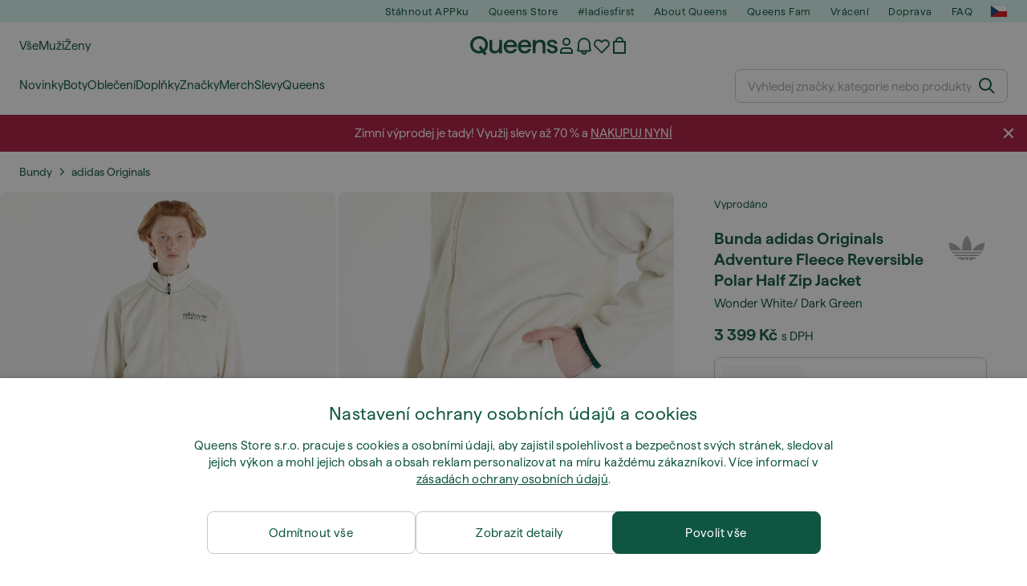

--- FILE ---
content_type: text/html; charset=UTF-8
request_url: https://www.queens.cz/cs/bundy/152716-adidas-originals-adventure-fleece-reversible-polar-half-zip-jacket-wonder-white-dark-green.html
body_size: 45062
content:
<!DOCTYPE html>
<html lang="cs">
<head>
                
    
        <script>
            if ('serviceWorker' in navigator) {
                navigator.serviceWorker?.getRegistrations().then((registrations) => {
                    registrations.forEach((reg) => {
                        if (reg.active?.scriptURL?.includes('sw-fs.es6.js')) {
                            reg.unregister().then((success) => {
                                if (success) {
                                    window.location.reload();
                                }
                            });
                        }
                    });
                });
            }
        </script>
    

        
    
        <meta charset="utf-8"/>
    <title>Bundy adidas Originals Adventure Fleece Reversible Polar Half Zip Jacket Wonder White/ Dark Green (HR4227) | Queens 💚</title>
    <meta name="viewport" id="fsViewport" content="width=device-width, initial-scale=1, maximum-scale=5"/>
            <meta name="description" content="adidas Originals Adventure Fleece Reversible Polar Half Zip Jacket Wonder White/ Dark Green za skvělou cenu 3 059 Kč s dostupností ihned a možností vrácení zdarma najdete jen na Queens.cz/cs/!"/>
            <meta name="apple-mobile-web-app-capable" content="yes"/>
                <meta name="robots" content="index,follow"/>
    
    <script>var dataLayer = dataLayer || [];(function () {if (typeof Intl !== 'undefined' && Intl.hasOwnProperty('PluralRules')) {return;}var url = 'https://polyfill.io/v3/polyfill.min.js?features=Intl.~locale.cs';var script = document.createElement('script');script.src = url;script.async = false;script.type = 'text/javascript';document.getElementsByTagName('head')[0].appendChild(script);})();window.dist_webpack_uri = "https://static.qns.digital/themes/default-bootstrap/dist/webpack/";</script>

            <link rel="preconnect" href="https://static.qns.digital" crossorigin>
<link rel="preconnect" href="https://use.typekit.net" crossorigin>
<link rel="preconnect" href="https://p.typekit.net" crossorigin>
    
        

    
        <link rel="preload" href="https://static.qns.digital/themes/default-bootstrap/fonts/Haffer-Regular.woff2" as="font" type="font/woff2" crossorigin><link rel="preload" href="https://static.qns.digital/themes/default-bootstrap/fonts/Haffer-SemiBold.woff2" as="font" type="font/woff2" crossorigin><style>@font-face {font-family: 'Haffer';src: url('https://static.qns.digital/themes/default-bootstrap/fonts/Haffer-SemiBold.woff2') format('woff2');font-weight: 700;font-style: normal;font-display: fallback;}@font-face {font-family: 'Haffer';src: url('https://static.qns.digital/themes/default-bootstrap/fonts/Haffer-Regular.woff2') format('woff2');font-weight: 400;font-style: normal;font-display: fallback;}:root {--font-family-accent: 'Haffer', -apple-system, BlinkMacSystemFont, "Segoe UI", "Roboto", "Oxygen", "Ubuntu", "Helvetica Neue", Arial, sans-serif;--font-family-base: 'Haffer', -apple-system, BlinkMacSystemFont, "Segoe UI", "Roboto", "Oxygen", "Ubuntu", "Helvetica Neue", Arial, sans-serif;}</style>

            <script>(function (w, d) {var fallbackListener = true;w.addEventListener('DOMContentLoaded', bindCritCssFallback);w._fs_critCssLoad = function (link) {link.onload = null;link.rel = 'stylesheet';if (!fallbackListener) {return;}w.removeEventListener('DOMContentLoaded', bindCritCssFallback);fallbackListener = false;};function bindCritCssFallback() {d.querySelectorAll('[rel=preload][as=style][data-critical]').forEach(function (link) {w._fs_critCssLoad(link);});}})(window, document);</script><script type="application/ld+json">{"@context": "https://schema.org","@type": "WebSite","url": "https://www.queens.cz/cs/","potentialAction": {"@type": "SearchAction","target": "https://www.queens.cz/cs/search?search_query={search_query}","query-input": "required name=search_query"}}</script>



    
        

    
        

    
        

    
        

    
        

    
        

            <style>.Collapsible_body_3NBIi{transition:max-height .3s;overflow:hidden}.Icon_icon_1eZny{--iconSize:22px;display:block;flex-shrink:0;width:var(--iconSize);height:var(--iconSize)}.Icon_icon_1eZny svg{display:block;width:100%;height:100%;fill:currentColor}.Icon_icon_1eZny.Icon_small_2uT4t{--iconSize:14px}.Icon_icon_1eZny.Icon_medium_1usJe{--iconSize:28px}.Icon_icon_1eZny.Icon_large_rpIsM{--iconSize:50px}.Icon_icon_1eZny.Icon_inline_1wiwj{display:inline-block;vertical-align:bottom}.AccordionItem_wrapper_1PJWg.AccordionItem_default_zIqA3:last-of-type{border-bottom:1px solid #e6e6e6}.AccordionItem_body_1koDg{padding-bottom:20px}.AccordionItem_header_2d3LJ.AccordionItem_default_zIqA3{border-top:1px solid #e6e6e6}.AccordionItem_headerInner_3bNLI{--spacing:12px;display:flex;align-items:center;margin-left:calc(var(--spacing)*-1);margin-right:calc(var(--spacing)*-1);padding:15px var(--spacing);font-family:var(--font-family-accent);text-transform:var(--text-transform)}@media only screen and (min-width:769px){.AccordionItem_headerInner_3bNLI{--spacing:24px}}@media only screen and (min-width:991px){.AccordionItem_headerInner_3bNLI{--spacing:0}}.AccordionItem_headerLabel_3P8-d{flex:1}.AccordionItem_header_2d3LJ.AccordionItem_default_zIqA3 .AccordionItem_headerLabel_3P8-d{margin-right:12px;color:var(--color-typo-accent)}.AccordionItem_header_2d3LJ.AccordionItem_headerLineMiddle_2oLzG .AccordionItem_headerLabel_3P8-d{position:relative;display:flex;align-items:center;font-size:1.375rem;line-height:1.2727}@media only screen and (min-width:991px){.AccordionItem_header_2d3LJ.AccordionItem_headerLineMiddle_2oLzG .AccordionItem_headerLabel_3P8-d{font-size:1.5rem;line-height:1.25}}.AccordionItem_header_2d3LJ.AccordionItem_headerLineMiddle_2oLzG .AccordionItem_headerLabel_3P8-d:after{content:"";height:1px;width:100%;margin:0 30px;background-color:currentColor}.AccordionItem_headerIcon_1N9kb{flex:none;width:22px;height:22px;transition:transform .3s}.AccordionItem_headerIcon_1N9kb.AccordionItem_isExpanded_3rG7W{transform:rotate(180deg)}.AccordionItem_headerIcon_1N9kb svg{fill:currentColor}.Avatar_avatar_oiPSI{padding-top:10px}.Avatar_avatarMediaAlign_YPz5u{align-items:center}.Avatar_avatarImageWrapper_2blMU{display:flex;justify-content:center}.Avatar_avatarImage_3TVLE{width:32px;height:32px;border-radius:50%;object-fit:cover;aspect-ratio:1}.Avatar_username_pEXMr{margin:0;padding:0;font-family:var(--font-family-accent);font-weight:500;white-space:nowrap;overflow:hidden;text-overflow:ellipsis;max-width:200px}.Avatar_username_pEXMr.Avatar_usernameLight_3cPRt{color:#fff}.Avatar_username_pEXMr.Avatar_usernameDark_3jXem{color:var(--color-typo-accent)}.Heading_heading_1dtHt{margin:0;text-transform:var(--text-transform)}.Heading_heading_1dtHt.Heading_inherit_2pzfx{color:inherit}.Heading_heading_1dtHt.Heading_center_2suB5{text-align:center}.Heading_heading_1dtHt.Heading_right_1jsuG{text-align:right}.Heading_heading_1dtHt.Heading_margin_Zz8sK{margin-bottom:15px}.Heading_heading_1dtHt.Heading_marginSmall_3q2Hd{margin-bottom:10px}@media only screen and (min-width:769px){.Heading_withLinkWrapper_3jshm{display:flex;align-items:baseline;justify-content:space-between;gap:15px}}.Heading_withLinkWrapper_3jshm.Heading_margin_Zz8sK{margin-bottom:15px}button.Link_link_2imKr{-webkit-appearance:none;background:none;cursor:pointer;height:auto;padding:0;border:none}.Link_link_2imKr{color:var(--color-typo-accent);text-decoration:underline;font-family:var(--font-family-accent)}.Link_link_2imKr:hover{color:var(--color-typo-accent);text-decoration:none}.Link_link_2imKr.Link_simple_1wBgg{color:var(--color-typo-base);font-family:var(--font-family-base)}.Link_link_2imKr.Link_bold_1H4kf{font-weight:var(--font-weight-accent)}.Link_link_2imKr.Link_small_26ejO{font-size:.875rem;line-height:1.4286}.Link_link_2imKr.Link_uppercase_1pPXw{text-transform:var(--text-transform)}.Link_link_2imKr.Link_light_kK6Dj{color:#fff}.Link_link_2imKr.Link_gray_3vv-u{color:var(--color-typo-minor)}.Link_link_2imKr.Link_noUnderline_1GWwa{text-decoration:none}.Link_link_2imKr.Link_noUnderline_1GWwa:focus,.Link_link_2imKr.Link_noUnderline_1GWwa:hover{text-decoration:underline}.Link_link_2imKr.Link_hasHitArea_QYnZR{padding-top:4px;padding-bottom:4px}.Spinner_wrapper_yB8fX{font-size:0;line-height:0;overflow:hidden;text-align:center;vertical-align:middle}.Spinner_spinner_3opjr{animation:Spinner_rotate_1VLwi .5s linear infinite;vertical-align:middle}@keyframes Spinner_rotate_1VLwi{0%{transform:rotate(0deg)}to{transform:rotate(1turn)}}.Button_button_3Q-lF{--minHeight:50px;--minWidth:240px;--lineHeightPx:22px;-webkit-appearance:none;display:block;background:none;cursor:pointer;height:auto;margin:0;padding:0;border:0;outline:none;display:inline-flex;align-items:center;justify-content:center;min-width:var(--minWidth);min-height:var(--minHeight);padding:calc(var(--minHeight)/2 - var(--lineHeightPx)/2 - var(--border)) 15px;border:var(--border) solid;border-radius:var(--border-radius-base);font-family:var(--font-family-accent);font-size:.9375rem;line-height:1.4667;font-weight:var(--font-weight-accent);text-transform:var(--text-transform);transition:background-color .3s,border-color .3s}@media only screen and (min-width:991px){.Button_button_3Q-lF{--minHeight:40px}}a.Button_button_3Q-lF{text-decoration:none}.Button_button_3Q-lF:disabled{cursor:not-allowed}.Button_button_3Q-lF.Button_hasLeftIcon_TT0np:after,.Button_button_3Q-lF.Button_hasRightIcon_3EWu6:before,.Button_button_3Q-lF.Button_pseudoIcon_3UMXE{content:"";display:block;width:22px;height:22px}.Button_button_3Q-lF.Button_hasLeftIcon_TT0np:after{margin-left:8px}.Button_button_3Q-lF.Button_hasRightIcon_3EWu6:before{margin-right:8px}.Button_button_3Q-lF.Button_spaceBetween_3-uAP{justify-content:space-between}.Button_icon_TdZ70{pointer-events:none}.Button_icon_TdZ70 svg{display:block;width:22px;height:22px;fill:currentColor}.Button_icon_TdZ70.Button_leftIcon_1MabP{margin-right:8px}.Button_icon_TdZ70.Button_rightIcon_1xSXp{margin-left:8px}.Button_customContentWrapper_1A8eE{flex:1}.ButtonBar_buttonBar_E7Ffs{display:flex;gap:10px}.ButtonBar_buttonBar_E7Ffs.ButtonBar_columnCenter_1eI3I,.ButtonBar_buttonBar_E7Ffs.ButtonBar_columnFullWidth_xZDYs{flex-direction:column}.ButtonBar_buttonBar_E7Ffs.ButtonBar_columnFullWidth_xZDYs{width:100%}.ButtonBar_buttonBar_E7Ffs.ButtonBar_columnFullWidth_xZDYs button{min-width:auto}.ButtonBar_buttonBar_E7Ffs.ButtonBar_columnCenter_1eI3I{align-items:center}.ButtonBar_buttonBar_E7Ffs.ButtonBar_rowLeft_eQoMp,.ButtonBar_buttonBar_E7Ffs.ButtonBar_rowRight_dYnFg,.ButtonBar_buttonBar_E7Ffs.ButtonBar_rowSpaceBetween_2aeQt{flex-direction:row}.ButtonBar_buttonBar_E7Ffs.ButtonBar_rowRight_dYnFg{justify-content:flex-end}.ButtonBar_buttonBar_E7Ffs.ButtonBar_rowSpaceBetween_2aeQt{justify-content:space-between}.ButtonBar_buttonBar_E7Ffs.ButtonBar_rowStretch_Snv3z{flex-direction:row}.ButtonBar_buttonBar_E7Ffs.ButtonBar_rowStretch_Snv3z>:first-child{flex:auto}.ButtonBar_buttonBar_E7Ffs.ButtonBar_rowStretch_Snv3z>*+*{margin-left:2px}.ButtonBar_buttonBar_E7Ffs.ButtonBar_reverse_1MTMO.ButtonBar_rowLeft_eQoMp,.ButtonBar_buttonBar_E7Ffs.ButtonBar_reverse_1MTMO.ButtonBar_rowRight_dYnFg,.ButtonBar_buttonBar_E7Ffs.ButtonBar_reverse_1MTMO.ButtonBar_rowSpaceBetween_2aeQt{flex-direction:row-reverse}.ButtonBar_buttonBar_E7Ffs.ButtonBar_reverse_1MTMO.ButtonBar_columnCenter_1eI3I,.ButtonBar_buttonBar_E7Ffs.ButtonBar_reverse_1MTMO.ButtonBar_columnFullWidth_xZDYs{flex-direction:column-reverse}.IconButton_iconButton_1E_1G{--iconBtnSize:46px;-webkit-appearance:none;display:block;background:none;cursor:pointer;height:auto;margin:0;padding:0;border:0;outline:none;display:inline-flex;align-items:center;justify-content:center;width:var(--iconBtnSize);height:var(--iconBtnSize);border-radius:50%;color:inherit;transition-duration:.3s;transition-property:background-color,color}.ControlButton_control_1Dkdq{--minHeight:0;--minWidth:0;--border:1px;--vertical-padding:15px;--horizontal-padding:10px;padding:var(--vertical-padding) var(--horizontal-padding);border-color:#c8c8c8;background-color:#fff;font-family:var(--font-family-base);text-transform:none;font-weight:400;color:var(--color-typo-base)}.ControlButton_control_1Dkdq.ControlButton_large_1_j4o{--vertical-padding:15px;--horizontal-padding:15px}.ControlButton_control_1Dkdq.ControlButton_base_1uzSY{--vertical-padding:10px;min-width:44px}.ControlButton_control_1Dkdq.ControlButton_small_1AIno{--vertical-padding:5px;--horizontal-padding:10px;font-size:.8125rem;line-height:1.5385}.ControlButton_control_1Dkdq:focus,.ControlButton_control_1Dkdq:hover{border-color:#141414;color:var(--color-typo-accent)}.ControlButton_control_1Dkdq.ControlButton_selected_1Dx_V{position:relative;color:var(--color-typo-accent);font-weight:var(--font-weight-accent)}.ControlButton_control_1Dkdq.ControlButton_selected_1Dx_V:after{content:"";position:absolute;inset:calc(var(--border)*-1);border:2px solid var(--color-typo-accent);pointer-events:none}.ControlButton_control_1Dkdq.ControlButton_cta_1DsIF{background-color:var(--color-typo-accent);border-color:var(--color-typo-accent);color:#fff}.ControlButton_control_1Dkdq.ControlButton_cta_1DsIF:focus,.ControlButton_control_1Dkdq.ControlButton_cta_1DsIF:hover{background-color:var(--color-typo-base)}.Dropdown_dropdown_1ANMw{margin:0 auto 15px;max-width:320px;position:relative;text-align:left;z-index:1}.Dropdown_dropdown_1ANMw.Dropdown_fullWidth_1OfGF{max-width:none;width:100%}.Dropdown_dropdown_1ANMw .Dropdown_activeItem_1ZBub{background-color:#fff;display:block;line-height:42px;margin-bottom:0;padding:0 30px 0 15px;position:relative;cursor:pointer;font-size:16px;border-radius:var(--border-radius-base)}.Dropdown_dropdown_1ANMw .Dropdown_activeItem_1ZBub .Dropdown_arrowDown_2l9BW{position:absolute;right:10px;top:50%;transform:translateY(-50%) rotate(0deg);transition:all .5s;fill:#141414}.Dropdown_content_2WUT0.Dropdown_outlined_rwYtW .Dropdown_activeItem_1ZBub,.Dropdown_content_2WUT0.Dropdown_outlined_rwYtW .Dropdown_dropdownContent_mrld7{border:1px solid #c8c8c8;transition:border-color .3s}.Dropdown_content_2WUT0.Dropdown_outlined_rwYtW .Dropdown_activeItem_1ZBub{line-height:50px;overflow:hidden;text-overflow:ellipsis;white-space:nowrap}.Dropdown_content_2WUT0.Dropdown_outlined_rwYtW .Dropdown_activeItem_1ZBub .Dropdown_arrowDown_2l9BW{fill:var(--color-typo-accent)}@media only screen and (min-width:991px){.Dropdown_content_2WUT0.Dropdown_outlined_rwYtW .Dropdown_activeItem_1ZBub,.Dropdown_content_2WUT0.Dropdown_outlined_rwYtW .Dropdown_item_3p7pi{line-height:40px}}.Checkbox_checkbox_aOsMM label{display:flex;cursor:pointer}.Checkbox_checkbox_aOsMM input{display:none}.Checkbox_tick_3rzHE{flex:none;display:flex;align-items:center;justify-content:center;width:20px;height:20px;margin:1px;border:1px solid #c8c8c8;transition:background-color .3s,border .3s}input:checked+.Checkbox_tick_3rzHE,label:hover .Checkbox_tick_3rzHE{border-color:var(--color-typo-accent)}input:checked+.Checkbox_tick_3rzHE{background-color:var(--color-typo-accent)}input:disabled+.Checkbox_tick_3rzHE{background-color:#f2f2f2;border-color:#e6e6e6}.Checkbox_tick_3rzHE.Checkbox_radio_3Qaxa{border-radius:50%}input:checked+.Checkbox_tick_3rzHE.Checkbox_radio_3Qaxa{background-color:#fff;border-width:7px}.Checkbox_tick_3rzHE.Checkbox_error_17vNJ{border-color:#e00600}input:checked+.Checkbox_tick_3rzHE .Checkbox_icon_1D0N8{display:block;width:12px;height:6px;margin-top:-3px;border-left:2px solid #fff;border-bottom:2px solid #fff;border-right-color:#fff;border-top-color:#fff;transform:rotate(-45deg)}.Checkbox_label_25oCH{flex:1;margin-left:10px;line-height:22px;color:var(--color-typo-base)}.Background_wrapper_2ddIy{animation-duration:1.5s;animation-fill-mode:forwards;animation-iteration-count:infinite;animation-name:Background_placeholderShimmer_3wPa7;animation-timing-function:linear;background:#f8f8f8;background-image:linear-gradient(90deg,#f8f8f8 0,#edeef1 20%,#f8f8f8 40%,#f8f8f8);background-repeat:no-repeat;background-size:800px 100%;bottom:0;left:0;position:absolute;right:0;top:0}.Background_wrapper_2ddIy.Background_dark_1RNei{background-color:#141414;background-image:linear-gradient(90deg,#141414 0,#141414 20%,#141414 40%,#141414)}@keyframes Background_placeholderShimmer_3wPa7{0%{background-position:-1000px 0}to{background-position:1000px 0}}.Line_wrapper_2lYI6{position:relative}.Line_wrapper_2lYI6+.Line_wrapper_2lYI6{margin-top:5px}@media only screen and (min-width:769px){.Line_wrapper_2lYI6+.Line_wrapper_2lYI6{margin-top:10px}}.TallCard_anchor_3c_dP{display:block;text-decoration:none}.TallCard_anchor_3c_dP:hover{text-decoration:underline}.TallCard_anchor_3c_dP:hover.TallCard_light_1eAAe{color:#fff}.TallCard_anchor_3c_dP:hover.TallCard_dark_2P4As{color:#000}.TallCard_image_1yHkh{display:block;width:100%;object-fit:cover;aspect-ratio:3/4;border-radius:var(--border-radius-base)}.HorizontalList_wrapper_35ZDh{position:relative;width:100%;overflow:hidden}.HorizontalList_wrapper_35ZDh.HorizontalList_gradient_1niv1:after,.HorizontalList_wrapper_35ZDh.HorizontalList_gradient_1niv1:before{content:"";position:absolute;top:0;z-index:1;width:100px;height:100%;opacity:0;pointer-events:none}.HorizontalList_wrapper_35ZDh.HorizontalList_gradient_1niv1:before{left:0;background-image:linear-gradient(270deg,transparent,var(--gradient-color,#fff))}.HorizontalList_wrapper_35ZDh.HorizontalList_gradient_1niv1:after{right:0;background-image:linear-gradient(90deg,transparent,var(--gradient-color,#fff))}.HorizontalList_wrapper_35ZDh.HorizontalList_isLeftGradientVisible_2zox9:before,.HorizontalList_wrapper_35ZDh.HorizontalList_isRightGradientVisible_29E-H:after{opacity:1}.HorizontalList_grid_2OjuH{display:grid;grid-auto-flow:column;grid-auto-columns:var(--itemWidth);width:100%;padding-left:12px;padding-right:12px;pointer-events:all;overflow-x:auto;-ms-overflow-style:none;scrollbar-width:none}@media only screen and (min-width:769px){.HorizontalList_grid_2OjuH{padding-left:24px;padding-right:24px}}@media only screen and (min-width:1701px){.HorizontalList_grid_2OjuH:not(.HorizontalList_sideSpaceForce_16BuC){padding-left:0;padding-right:0}}.HorizontalList_grid_2OjuH::-webkit-scrollbar{display:none}.HorizontalList_grid_2OjuH.HorizontalList_oneInView_1Bl96{--itemWidth:62%}@media only screen and (min-width:561px){.HorizontalList_grid_2OjuH.HorizontalList_oneInView_1Bl96{--itemWidth:65%}}.HorizontalList_grid_2OjuH.HorizontalList_twoInView_FNTEJ{--itemWidth:45%}@media only screen and (min-width:561px){.HorizontalList_grid_2OjuH.HorizontalList_twoInView_FNTEJ{--itemWidth:47.5%}}.HorizontalList_grid_2OjuH.HorizontalList_threeInView_2GyHt{--itemWidth:28%}.HorizontalList_grid_2OjuH.HorizontalList_fourInView_3FMrD{--itemWidth:22%}.HorizontalList_grid_2OjuH.HorizontalList_fiveInView_2Waah{--itemWidth:18%}.HorizontalList_grid_2OjuH.HorizontalList_eightInView_2HRMQ{--itemWidth:11%}.HorizontalList_grid_2OjuH.HorizontalList_auto_1Ednj{--itemWidth:max-content;scrollbar-width:none}.HorizontalList_grid_2OjuH.HorizontalList_auto_1Ednj::-webkit-scrollbar{display:none}.HorizontalList_grid_2OjuH.HorizontalList_withoutGap_2q6Nv{gap:10px}.HorizontalList_grid_2OjuH.HorizontalList_withoutLeftSideSpace_2eSFh{padding-left:0}.HorizontalList_arrow_mu2K6{position:absolute;top:50%;z-index:2;padding:5px;border-radius:var(--border-radius-base);border:1px solid var(--color-typo-base);background-color:#fff;color:var(--color-typo-base);transform:translateY(-50%);transition:color .3s,border-color .3s}.HorizontalList_arrow_mu2K6.HorizontalList_prev_3kB28{left:12px}@media only screen and (min-width:561px){.HorizontalList_arrow_mu2K6.HorizontalList_prev_3kB28{left:24px}}@media only screen and (min-width:1701px){.HorizontalList_arrow_mu2K6.HorizontalList_prev_3kB28{left:0}}.HorizontalList_arrow_mu2K6.HorizontalList_next_nwzEY{right:12px}@media only screen and (min-width:561px){.HorizontalList_arrow_mu2K6.HorizontalList_next_nwzEY{right:24px}}@media only screen and (min-width:1701px){.HorizontalList_arrow_mu2K6.HorizontalList_next_nwzEY{right:0}}.HorizontalList_arrow_mu2K6:hover{border-color:var(--color-typo-accent);color:var(--color-typo-accent)}.BaseContainer_wrapper_a2vvb{padding-left:12px;padding-right:12px}@media only screen and (min-width:769px){.BaseContainer_wrapper_a2vvb{padding-left:24px;padding-right:24px}}@media only screen and (min-width:1701px){.BaseContainer_wrapper_a2vvb{padding-left:0;padding-right:0}}.Box_wrapper_1IRhW{position:relative}.Box_container_2x5Rx,.Box_content_CAuvl,.Box_image_3ImFu{position:absolute;top:0;bottom:0;left:0;right:0;overflow:hidden}.Box_image_3ImFu{width:100%;height:100%;object-fit:cover;background-color:#f8f8f8}.FullSizeContainer_wrapper_YAFac{width:100%;height:100%;left:0;position:absolute;top:0}.PageContainer_fullWrapper_1mC_U{display:flow-root;width:100%;background-color:var(--backgroundColor)}.PageContainer_wrapper_Isqhi{max-width:1700px;margin-left:auto;margin-right:auto}.Section_wrapper_1PAlW{margin-top:40px;margin-bottom:40px}@media only screen and (min-width:769px){.Section_wrapper_1PAlW{margin-top:60px;margin-bottom:60px}}@media only screen and (min-width:769px){.Section_wrapper_1PAlW.Section_large_dfJjE{margin-top:80px;margin-bottom:80px}}.Section_wrapper_1PAlW.Section_wide_2UCa-{width:100%}.Section_wrapper_1PAlW.Section_disableSpacingTop_3FsL6{margin-top:0}.StripeContainer_wrapper_3QIBY>*{display:block}.StripeContainer_wrapper_3QIBY>*+*{margin-top:10px}@media only screen and (min-width:769px){.StripeContainer_wrapper_3QIBY{display:flex;flex-flow:row nowrap;justify-content:space-between;gap:15px}.StripeContainer_wrapper_3QIBY>*{flex:.5}.StripeContainer_wrapper_3QIBY>*+*{margin-top:0}}.TextContainer_wrapper_1LGnR{max-width:100ch}.BoxRatio_wrapper_1HVuG{position:relative;padding-top:100%}@media only screen and (min-width:769px){.BoxRatio_wrapper_1HVuG{padding-top:75%}}.BoxSquare_wrapper_3KWQm{position:relative;padding-top:100%}.Product_info_2BgOv{padding:10px 0}.ProductCarousel_item_1ww_8{padding:8px}.ProductCarousel_wrapper_2PAka{margin:auto;max-width:1320px}.ProductList_item_21-w4{display:inline-block;min-width:155px;padding:4px;white-space:normal;width:48%}.ProductList_bulky_20FnV .ProductList_item_21-w4{min-width:275px;width:80%}.ProductList_swipeMix_h_ISA .ProductList_item_21-w4{min-width:79%}.ProductList_medium_1_MZO .ProductList_item_21-w4{min-width:auto;width:33.33%}@media only screen and (min-width:769px){.ProductList_item_21-w4{width:25%}.ProductList_bulky_20FnV .ProductList_item_21-w4{width:40%}.ProductList_medium_1_MZO .ProductList_item_21-w4{width:33.33%}.ProductList_swipeMix_h_ISA .ProductList_item_21-w4{padding:8px;min-width:0;width:100%}}.ProductList_wrapper_3iPwh{margin:auto;max-width:1320px;padding:0 15px;overflow-x:auto;overflow-y:hidden;white-space:nowrap;-webkit-overflow-scrolling:touch}.ProductList_swipeMix_h_ISA{display:flex;flex:1;padding:0;max-width:none}.FilterBar_mobileFilters_2J4Ei{padding:24px 0 20px}.FilterBar_mobileFilters_2J4Ei:after{clear:both;content:"";display:table}.FilterBar_mobileFilters_2J4Ei .FilterBar_buttonPlaceholder_x4F1P{height:50px;width:100%}.FilterBar_mobileFilters_2J4Ei .FilterBar_button_82R9M{background-color:#fff;color:var(--color-typo-accent);border:2px solid var(--color-typo-accent);display:block;padding:12px 60px 12px 15px;position:relative;text-transform:uppercase;z-index:1;font-family:var(--font-family-accent)}.FilterBar_mobileFilters_2J4Ei .FilterBar_button_82R9M .FilterBar_count_JxDqb{background-color:var(--color-typo-accent);color:#fff;display:inline-block;position:absolute;right:40px;text-align:center;top:50%;transform:translateY(-50%);width:22px}.FilterBar_mobileFilters_2J4Ei .FilterBar_button_82R9M svg{position:absolute;right:10px;top:13px;width:24px;height:24px;fill:var(--color-typo-accent)}.FilterBar_mobileFilters_2J4Ei .FilterBar_button_82R9M.FilterBar_pinned_2KPgS{position:fixed;top:45px;left:0;right:0;z-index:4;animation:FilterBar_fadeIn_1nBrx .3s}.FilterBar_mobileFilters_2J4Ei .FilterBar_sorting_3khWI{margin:10px 0 0;max-width:none}@media only screen and (min-width:769px){.FilterBar_mobileFilters_2J4Ei{padding:30px 8px 22px}.FilterBar_mobileFilters_2J4Ei .FilterBar_sorting_3khWI{margin-top:0;margin-left:15px}}.FilterBar_pinnedButton_3b7C4{position:fixed;top:50px;left:0;right:0;z-index:4;background-color:#fff;animation:FilterBar_fadeIn_1nBrx .3s}.FilterBar_buttonInner_1Dl-I{display:flex;align-items:center}.FilterBar_productsCount_pl6Dl{font-family:var(--font-family-base);font-weight:400;color:#aaa;padding-left:10px}.FilterBar_filtersCount_MsAYe{flex:none;display:block;min-width:22px;margin-left:auto;background-color:#fff;color:var(--color-typo-accent);margin-right:10px}.FilterBar_pinnedButton_3b7C4 .FilterBar_filtersCount_MsAYe{background-color:var(--color-typo-accent);color:#fff}.ChatWithUs_wrapper_2DWFG{position:fixed;bottom:18px;right:18px;z-index:1080}.ChatWithUs_button_2QI2w{display:flex;align-items:center;justify-content:center;width:60px;height:60px;border:0;border-radius:50%;background-color:var(--color-chatbot-bg);cursor:pointer}@media only screen and (min-width:769px){.ChatWithUs_button_2QI2w{z-index:18}}.h0,.h1,.h2,.h3,.h4,.h5,.h6,h1,h2,h3,h4,h5,h6{font-family:var(--font-family-accent);font-weight:var(--font-weight-accent);color:var(--color-typo-accent)}.h0{font-size:2rem;line-height:1.25}@media only screen and (min-width:991px){.h0{font-size:2.625rem;line-height:1.1905}}.h1,h1{font-size:1.75rem;line-height:1.2143}@media only screen and (min-width:991px){.h1,h1{font-size:2rem;line-height:1.25}}.h2,h2{font-size:1.375rem;line-height:1.2727}@media only screen and (min-width:991px){.h2,h2{font-size:1.5rem;line-height:1.25}}.h3,h3{font-size:1.25rem;line-height:1.3}.h4,h4{font-size:1.125rem;line-height:1.3333}.h5,.h6,h5,h6{font-size:.9375rem;line-height:1.4667}a{color:var(--color-typo-base);text-decoration:underline;transition:color .3s}a:hover{text-decoration:none}p{margin-bottom:15px}b,strong{font-weight:var(--font-weight-accent)}.fs-p-r{position:relative}.fs-mt-xsmall{margin-top:5px}.fs-mt-small{margin-top:10px}.fs-mt-base{margin-top:15px}.fs-mt-large{margin-top:30px}.fs-mb-base{margin-bottom:15px}.fs-mb-large{margin-bottom:30px}.fs-ta-center{text-align:center}._vihi{position:absolute;top:-9999px;left:-9999px;bottom:auto;right:auto;height:0;width:0;visibility:hidden}body,html{min-height:100%}body{margin:0;padding-top:45px;background-color:var(--color-layout-bg);font-family:var(--font-family-base);font-size:.9375rem;line-height:1.4667;color:var(--color-typo-base);overflow-x:hidden}body *{box-sizing:border-box}@media only screen and (min-width:991px){body,body[class]{padding-top:0}}body.lang_el *{text-transform:none!important}img{max-width:100%}.grecaptcha-badge{visibility:hidden}.is-ios *{cursor:pointer}.wrapper,.wrapper--bigger{clear:both;display:block;margin:0 auto;max-width:950px;padding-left:15px;padding-right:15px}.wrapper--bigger:after,.wrapper:after{clear:both;content:"";display:table}@media only screen and (min-width:769px){.wrapper,.wrapper--bigger{padding-left:0;padding-right:0}}.wrapper--bigger{max-width:1320px}button,input,select,textarea{background:#fff;border:none;color:var(--color-typo-base);font-family:var(--font-family-base);font-size:.9375rem;line-height:1.4667;outline:none;padding:5px 1em;transition:border-color .3s,box-shadow .3s;-webkit-appearance:none}button{cursor:pointer}input[disabled]{color:#d0d0d0;cursor:default}input,select{height:32px}table{border-collapse:collapse;display:block;height:100%;overflow-x:auto;width:100%}table td,table th{padding:10px}table.bordered td,table.bordered th{border:1px solid #aaa}table.dark .price{font-size:1em;font-weight:400}table.dark thead th{background-color:#5a5a5a;color:#fff;font-size:14px;padding:15px 10px;text-transform:uppercase}table.dark tbody td{background-color:#f2f2f2;padding:20px 5px}table.gray tfoot td{background-color:initial}table.gray tfoot tr{border-color:transparent}table.gray thead th{color:#aaa;font-size:14px;padding-bottom:10px;text-transform:uppercase}table.gray td{background-color:#f2f2f2}table.ordered-products .price,table.ordered-products tfoot{text-align:right!important}table.thin td{padding:5px}table.vertical-slim td{padding:1px 7px}@media only screen and (min-width:769px){table{display:table}table.dark td{border:none!important}table.gray tr{border-bottom:10px solid #fff}}table .responsive-table{width:100%;overflow-x:auto;margin-bottom:2em}table .responsive-table table{margin-bottom:0}.appear100-enter{max-height:0}.appear100-enter-active{max-height:100px;transition:all .7s linear}.appear100-exit{max-height:100px}.appear100-exit-active{max-height:0;transition:all .7s cubic-bezier(0,0,0,1)}.fade-enter{opacity:.01}.fade-enter-active{opacity:1;transition:.5s}.fade-exit{opacity:1}.fade-exit-active{opacity:.01;transition:.5s}.fastFade-enter{opacity:.01}.fastFade-enter-active{opacity:1;transition:.15s}.fastFade-exit{opacity:1}.fastFade-exit-active{opacity:.01;transition:.15s}.mediumFade-enter{opacity:.01}.mediumFade-enter-active{opacity:1;transition:.3s}.mediumFade-exit{opacity:1}.mediumFade-exit-active{opacity:.01;transition:.3s}.slideLeft-enter{transform:translateX(-100%)}.slideLeft-enter-active{transform:translateX(0);transition:.3s}.slideLeft-exit{transform:translateX(0)}.slideLeft-exit-active{transform:translateX(-100%);transition:.3s}.slideRight-enter{transform:translateX(100%)}.slideRight-enter-active{transform:translateX(0);transition:.3s}.slideRight-exit{transform:translateX(0)}.slideRight-exit-active{transform:translateX(100%);transition:.3s}.slideDown{will-change:transform}.slideDown-enter{transform:translateY(100%)}.slideDown-enter-active{transform:translateY(0);transition:.3s ease-out}.slideDown-exit{transform:translateY(0)}.slideDown-exit-active{transform:translateY(100%);transition:.3s ease-out}.Root_wrapper_3d4VU{padding-top:59px}@media only screen and (min-width:991px){.Root_wrapper_3d4VU{padding-top:0}}.FtshpLogo_logo_4u055{position:relative;display:inline-block;height:50px;overflow:hidden;color:currentColor}.FtshpLogo_logo_4u055 svg{fill:currentColor;padding:0;width:130px;height:50px;vertical-align:top}@media only screen and (max-width:390px){.FtshpLogo_logo_4u055 svg{width:100px}}@media only screen and (max-width:359px){.FtshpLogo_logo_4u055 svg{width:60px}}.FtshpLogo_logo_4u055 svg+svg{position:absolute;top:0;left:0}.QnsLogo_logo_2P5W2{display:flex;align-items:center;justify-content:center;height:50px;color:#0e5542}.QnsLogo_logo_2P5W2 svg{display:block;width:auto;height:24px;fill:currentColor}.CartIcon_cartIcon_2sCfU{position:relative;background:none;padding:0;margin:0;-webkit-appearance:none}.CartIcon_cartIcon_2sCfU svg{fill:currentColor}.UserIcon_userIcon_2Gddg{position:relative}.UserIcon_userIcon_2Gddg>a,.UserIcon_userIcon_2Gddg>button{color:currentColor}.UserIcon_userIcon_2Gddg svg{display:block;fill:currentColor;transition:fill .3s}.UserIcon_iconButton_jdGd4{-webkit-appearance:none;display:block;background:none;cursor:pointer;height:auto;margin:0;padding:0;border:0;outline:none}.UserIcon_userMenu_1Rrn7{position:absolute;top:100%;right:-162px;z-index:1;padding-top:18px;opacity:0;transform:scale(0);transform-origin:calc(100% - 162px) 10px}.UserIcon_userIcon_2Gddg:focus-within .UserIcon_userMenu_1Rrn7,.UserIcon_userIcon_2Gddg:hover .UserIcon_userMenu_1Rrn7{opacity:1;transform:scale(1)}.TopMenu_topLinks_3zLeY{list-style:none;margin:0;padding:0}.TopMenu_topLinks_3zLeY>li{display:inline-block;padding:0;position:relative}.TopMenu_topLinks_3zLeY>li>a,.TopMenu_topLinks_3zLeY>li>span{display:inline-block;padding:4px 12px;font-family:var(--font-family-accent);font-size:.8125rem;line-height:1.5385;text-decoration:none;letter-spacing:.5px;text-transform:var(--text-transform);color:var(--color-header-topbar-text)}.TopMenu_topLinks_3zLeY>li>a:hover{text-decoration:underline}.TopMenu_topLinks_3zLeY>li ul{display:none}.TopMenu_topLinks_3zLeY>li:hover ul{background:#fff;border:1px solid #c8c8c8;display:block;position:absolute;top:100%;left:-5px;z-index:2;margin:0;padding:0;width:250px}.TopMenu_topLinks_3zLeY>li:hover ul li{padding:0;display:block}.TopMenu_topLinks_3zLeY>li:hover ul li a{display:block;padding:9px 14px;white-space:nowrap;width:100%;text-decoration:none;color:var(--color-typo-base)}.TopMenu_topLinks_3zLeY>li:hover ul li a:hover{background-color:#f2f2f2}.CustomerListsIcon_wishIcon_qLX0a{position:relative;display:block;background:none;padding:0;margin:0;-webkit-appearance:none;cursor:pointer}.CustomerListsIcon_wishIcon_qLX0a svg{fill:currentColor}.NotificationsIcon_notificationsIcon_14Rrw{position:relative;background:none;padding:0;margin:0;-webkit-appearance:none;cursor:pointer;height:auto}.NotificationsIcon_notificationsIcon_14Rrw svg{fill:currentColor}.NotificationsArea_wrapper_3PviC{-webkit-overflow-scrolling:touch;background-color:#fff;overflow:hidden;position:fixed;width:100vw;height:100vh;bottom:0;left:0;top:0;z-index:1500}@media only screen and (min-width:769px){.NotificationsArea_wrapper_3PviC{position:absolute;top:100%;right:0;left:auto;bottom:auto;width:370px;height:auto;border:1px solid #c8c8c8}}.MainItem_mainItem_14OoY>a{position:relative;display:block;padding-top:9px;padding-bottom:9px;font-family:var(--font-family-accent);text-transform:var(--text-transform);text-decoration:none;color:currentColor}.MainItem_mainItem_14OoY.MainItem_open_1FxN4,.MainItem_mainItem_14OoY:hover{color:var(--color-header-accent)}.MainItem_mainItem_14OoY.MainItem_open_1FxN4>a:after,.MainItem_mainItem_14OoY:hover>a:after{content:"";position:absolute;inset:auto 0 5px 0;height:2px;background-color:var(--color-header-underline)}.MainItem_child_2v48z{position:absolute;top:100%;left:0;right:0;display:none;border-bottom:1px solid #e6e6e6;background:#fff}.MainItem_open_1FxN4 .MainItem_child_2v48z{display:block}.MainItem_childInner_12fhL{display:flex;justify-content:flex-start;padding:15px 0}.SearchIcon_icon_IyGIr{position:relative;background:none;padding:0;margin:0;cursor:pointer;height:auto;outline:revert}.SearchIcon_icon_IyGIr svg{fill:currentColor}.SuggestionsInput_close_21T9G{cursor:pointer;padding:10px 0 10px 5px;position:absolute;right:48px;top:0;height:40px}.SuggestionsInput_close_21T9G svg{width:22px;height:22px;border-right:1px solid #e6e6e6;box-sizing:initial;fill:currentColor;padding-right:3px}.SuggestionsInput_container_282EN{position:relative;padding-left:0;padding-right:45px;background:#fff;border:var(--border-base);border-radius:var(--border-radius-base);color:var(--color-typo-base)}.SuggestionsInput_container_282EN.SuggestionsInput_focused_1uPNA{padding-right:85px}.SuggestionsInput_input_2-pWv{background:#fff;border:none;border-radius:var(--border-radius-base);color:var(--color-typo-base);font-size:.9375rem;line-height:1.4667;height:40px;margin:0;padding:9px 0 9px 15px;width:100%}.SuggestionsInput_input_2-pWv::-webkit-input-placeholder{color:#aaa}.SuggestionsInput_input_2-pWv:-moz-placeholder,.SuggestionsInput_input_2-pWv::-moz-placeholder{color:#aaa}.SuggestionsInput_input_2-pWv:-ms-input-placeholder{color:#aaa}.DesktopSearch_close_35dTw{position:absolute;top:10px;right:10px;display:inline-block;background-color:initial}.DesktopSearch_close_35dTw svg{fill:#aaa;width:25px;height:25px}.DesktopSearch_container_3tN4k{display:block;opacity:1;transition:opacity .3s}.DesktopSearch_container_3tN4k.DesktopSearch_isHidden_kNe2X{opacity:0;pointer-events:none}.DesktopSearch_container_3tN4k.DesktopSearch_isInvisible_2ehuJ{display:none}@media(max-width:1200px){.DesktopSearch_container_3tN4k.DesktopSearch_hideUntilUltranavSearchBreakpoint_2A2gz{display:none}}.DesktopSearch_iconContainer_261ad{background:none;position:absolute;right:0;top:0;padding:10px 15px 10px 10px;height:40px}.DesktopSearch_iconContainer_261ad svg{width:22px;height:22px;fill:var(--color-typo-base)}.DesktopSearch_results_2y82W{display:flex;flex-direction:column;left:0;position:absolute;top:100%;right:0;height:calc(100vh - 135px)}.DesktopSearch_resultsInner_1syxA{background-color:#fff;border-radius:var(--border-radius-base);box-shadow:0 6px 6px rgba(0,0,0,.1);border:1px solid #e6e6e6}.DesktopSearch_wrapper_H5SZ8{position:relative}.Ultranav_shadeSearch_OCw_V{z-index:1180!important}.Ultranav_shadeTopBar_3GmjJ{z-index:1220!important}.Ultranav_shadeCart_34v2Q{z-index:1300!important}.Ultranav_wrapper_LbsCX{color:var(--color-header-text)}.Ultranav_mainBar_2czAC{position:relative;z-index:1200}.Ultranav_topBar_1pwvG{position:relative;z-index:1240}.Ultranav_top_26znE{position:relative;display:flex;justify-content:flex-end}.Ultranav_top_26znE .Ultranav_shopSwitcher_1xulC{margin-left:10px}.Ultranav_top_26znE .Ultranav_shopSwitcher_1xulC button{width:22px;height:100%}.Ultranav_main_2USx_{position:relative;display:flex;justify-content:space-between;align-items:center;padding-top:4px;padding-bottom:4px}.Ultranav_main_2USx_ .Ultranav_genders_3ZDDX,.Ultranav_main_2USx_ .Ultranav_icons_3cRah{flex:1}.Ultranav_main_2USx_ .Ultranav_genders_3ZDDX ul{display:flex;align-items:center;gap:20px;list-style:none;margin:0;padding:0}.Ultranav_main_2USx_ .Ultranav_genders_3ZDDX ul li>a{position:relative;display:block;padding-top:9px;padding-bottom:9px;font-family:var(--font-family-accent);font-size:.9375rem;line-height:1.4667;color:var(--color-header-accent);text-transform:var(--text-transform);text-decoration:none}.Ultranav_main_2USx_ .Ultranav_genders_3ZDDX ul li>a:not(.Ultranav_active_2T7Re){color:var(--color-header-topbar-text)}.Ultranav_main_2USx_ .Ultranav_genders_3ZDDX ul li>a:not(.Ultranav_active_2T7Re):hover{color:var(--color-header-accent)}.Ultranav_main_2USx_ .Ultranav_genders_3ZDDX ul li>a.Ultranav_active_2T7Re:after{content:"";position:absolute;inset:auto 0 5px 0;height:2px;background-color:var(--color-header-underline)}.Ultranav_main_2USx_ .Ultranav_icons_3cRah{display:flex;align-items:center;justify-content:end;gap:20px}.Ultranav_main_2USx_ .Ultranav_icons_3cRah>*{color:currentColor}.Ultranav_navigation_2zqmZ{display:flex;justify-content:space-between;gap:20px;margin-bottom:15px}.Ultranav_navigation_2zqmZ .Ultranav_mainItems_19ZSO{display:flex;align-items:center;gap:20px;margin:0;padding:0;list-style:none}.Ultranav_navigation_2zqmZ .Ultranav_search_2cSG3{flex:1;max-width:340px}.Ultranav_navigation_2zqmZ.Ultranav_searchOpened_3pFd5 .Ultranav_mainItems_19ZSO{display:none}.Ultranav_navigation_2zqmZ.Ultranav_searchOpened_3pFd5 .Ultranav_search_2cSG3{width:100%;max-width:none}.Ultranav_navigation_2zqmZ.Ultranav_searchOpened_3pFd5 .Ultranav_search_2cSG3>form{max-width:700px;margin:0 auto}.MobileMainItem_main_1TKRc{position:relative;background-color:#fff}.MobileMainItem_main_1TKRc>a{align-items:center;border-top:1px solid #e6e6e6;color:var(--color-typo-accent);display:flex;justify-content:space-between;font-size:.9375rem;line-height:1.4667;font-family:var(--font-family-accent);padding:14px 0;margin:0 12px;cursor:pointer;text-transform:var(--text-transform)}.MobileMainItem_main_1TKRc>a svg{fill:var(--color-typo-base)}.MobileMainItem_main_1TKRc:first-child>a{padding-top:14px;border-top:0}.MobileMainItem_main_1TKRc.highlighted a{color:var(--color-error)}.mainAccent{background-color:#f8f8f8}.MobileTabMenu_container_2LlWk{clear:both;height:100%;transition:transform .3s ease-out;width:200%}.MobileTabMenu_container_2LlWk.MobileTabMenu_menuItemActive_3NN5G{transform:translateX(-100vw)}@media only screen and (min-width:769px){.MobileTabMenu_container_2LlWk.MobileTabMenu_menuItemActive_3NN5G{transform:translateX(-60vw)}}.MobileTabMenu_containerItem_1qIp-{display:inline-block;height:100%;padding-top:50px;position:relative;vertical-align:top;width:50%}.MobileTabMenu_containerItem_1qIp-.MobileTabMenu_containerItemMain_1C3dX{padding-top:105px}.MobileTabMenu_scroll_1TPMY{height:100%;overflow:auto;padding-bottom:80px;-webkit-overflow-scrolling:touch}.MobileTabMenu_scroll_1TPMY.MobileTabMenu_firstLayer_7RzZz{background-color:#f8f8f8}.MobileTabMenu_header_1FOqF{background-color:#f8f8f8;border-bottom:1px solid #e6e6e6;left:0;position:absolute;right:0;top:0;z-index:1}.MobileTabMenu_header_1FOqF .MobileTabMenu_top_2-5Nw{display:flex;flex-flow:row nowrap;justify-content:space-between;padding:14px 12px}.MobileTabMenu_header_1FOqF .MobileTabMenu_closeButtonSecondary_3o4PE{position:absolute;height:auto;top:14px;right:12px;padding:0;background-color:initial}.MobileTabMenu_header_1FOqF .MobileTabMenu_closeButtonSecondary_3o4PE svg{fill:var(--color-typo-accent);top:auto;left:auto}.MobileTabMenu_title_3_8Va{padding:14px 0;font-family:var(--font-family-accent);font-size:1.125rem;line-height:1.3333;text-align:center;color:var(--color-typo-accent);text-transform:var(--text-transform)}.MobileTabMenu_title_3_8Va .MobileTabMenu_arrowBack_3EjCm{background:none;padding:0;position:absolute;top:14px;left:12px;fill:var(--color-typo-accent);height:auto;vertical-align:middle}.MobileTabMenu_title_3_8Va .MobileTabMenu_arrowBack_3EjCm svg{vertical-align:middle}.MobileTabMenu_closeButton_Pd0AX.MobileTabMenu_closeButton_Pd0AX{position:relative;height:auto;background-color:initial;top:auto;right:auto;padding:0}.MobileTabMenu_closeButton_Pd0AX.MobileTabMenu_closeButton_Pd0AX svg{fill:var(--color-typo-accent)}.MobileTabMenu_wrapper_2bJY6{background-color:#fff;bottom:0;color:#aaa;overflow:hidden;position:fixed;top:0;transition:transform .3s ease-out;transform:translateX(-100%);width:100vw;z-index:1140}.MobileTabMenu_wrapper_2bJY6.MobileTabMenu_active_1dLIW{transform:translateX(0)}@media only screen and (min-width:769px){.MobileTabMenu_wrapper_2bJY6{width:60vw}}.MobileTabMenu_tabIndicator_2-dmX{position:absolute;bottom:-1px;font-size:0;height:3px;background:var(--color-typo-accent);transition:all .3s}.MobileTabMenu_menuTabs_3XZdg{margin:0;padding:0;display:flex;flex-flow:row nowrap;list-style:none;position:relative;width:100vw}@media only screen and (min-width:769px){.MobileTabMenu_menuTabs_3XZdg{width:60vw}}.MobileTabMenu_menuTab_36VER{margin:0;padding:0;width:100%}.MobileTabMenu_menuTabLink_1WRIl{color:var(--color-typo-base);display:block;font-family:var(--font-family-accent);padding:1em;text-align:center;width:100%;text-transform:var(--text-transform)}.MobileTabMenu_menuTabLink_1WRIl.MobileTabMenu_active_1dLIW{color:var(--color-typo-accent);font-weight:var(--font-weight-accent)}.VisibleMobileSearchTabBar_itemMenu_3evyV{float:left}@media only screen and (min-width:769px){.VisibleMobileSearchTabBar_itemMenu_3evyV a{align-items:center;display:flex!important}.VisibleMobileSearchTabBar_itemMenu_3evyV a svg{margin-right:5px}}.VisibleMobileSearchTabBar_tabList_378Lc{font-size:14px;line-height:0;list-style:none;margin:0;padding:0 12px;text-align:center;background-color:var(--color-header-bg);color:var(--color-header-text)}.VisibleMobileSearchTabBar_tabList_378Lc:after{clear:both;content:"";display:table}@media only screen and (min-width:769px){.VisibleMobileSearchTabBar_tabList_378Lc{display:flex;justify-content:space-around}.VisibleMobileSearchTabBar_tabList_378Lc .VisibleMobileSearchTabBar_itemSearch_3sW2t{order:1}.VisibleMobileSearchTabBar_tabList_378Lc .VisibleMobileSearchTabBar_itemLogin_1tB81{order:2}.VisibleMobileSearchTabBar_tabList_378Lc .VisibleMobileSearchTabBar_itemNotifications_3F8PD{order:3}.VisibleMobileSearchTabBar_tabList_378Lc .VisibleMobileSearchTabBar_itemCustomerLists_JnaUb{order:4}.VisibleMobileSearchTabBar_tabList_378Lc .VisibleMobileSearchTabBar_itemCart_3Y34J{order:5}}.VisibleMobileSearchTabBar_tabList_378Lc a,.VisibleMobileSearchTabBar_tabList_378Lc button{color:currentColor}.VisibleMobileSearchTabBar_tabList_378Lc li{float:left;position:relative}.VisibleMobileSearchTabBar_tabList_378Lc li.VisibleMobileSearchTabBar_itemCart_3Y34J,.VisibleMobileSearchTabBar_tabList_378Lc li.VisibleMobileSearchTabBar_itemCustomerLists_JnaUb,.VisibleMobileSearchTabBar_tabList_378Lc li.VisibleMobileSearchTabBar_itemLogin_1tB81,.VisibleMobileSearchTabBar_tabList_378Lc li.VisibleMobileSearchTabBar_itemNotifications_3F8PD,.VisibleMobileSearchTabBar_tabList_378Lc li.VisibleMobileSearchTabBar_itemSearch_3sW2t{float:right}.VisibleMobileSearchTabBar_tabList_378Lc li+li{margin-left:15px}.VisibleMobileSearchTabBar_itemCart_3Y34J,.VisibleMobileSearchTabBar_itemCustomerLists_JnaUb,.VisibleMobileSearchTabBar_itemLogin_1tB81,.VisibleMobileSearchTabBar_itemMenu_3evyV,.VisibleMobileSearchTabBar_itemNotifications_3F8PD,.VisibleMobileSearchTabBar_itemSearch_3sW2t{padding-top:14px;padding-bottom:14px}@media only screen and (min-width:769px){.VisibleMobileSearchTabBar_itemLogo_1hJ4R{flex:0 1 80%}}.VisibleMobileSearchTabBar_itemSearch_3sW2t{pointer-events:none;opacity:0;transition:opacity .3s;display:none}.VisibleMobileSearchTabBar_itemSearch_3sW2t.VisibleMobileSearchTabBar_visible_bATfm{pointer-events:auto;opacity:1;display:block}.VisibleMobileSearchTabBar_unread_3KqO0{background-color:#ea2727;border-radius:50%;color:#fff;font-size:10px;height:18px;left:25px;line-height:18px;position:absolute;text-align:center;top:0;width:18px}.MobileSearch_close_31uGD{position:absolute;top:10px;right:10px;display:inline-block;background-color:initial}.MobileSearch_close_31uGD svg{fill:#aaa;width:25px;height:25px}.MobileSearch_container_1ISMW{color:#aaa;display:block;opacity:1;transition:opacity .3s}.MobileSearch_container_1ISMW.MobileSearch_isHidden_2K2a2{opacity:0;pointer-events:none}.MobileSearch_iconContainer_3Wdid{background:none;position:absolute;right:12px;top:0;padding:10px 15px 10px 10px;height:40px}.MobileSearch_iconContainer_3Wdid svg{width:22px;height:22px;fill:currentColor}.MobileSearch_innerWrapper_J3dXB{padding:0 12px 14px;width:100%}.MobileSearch_results_1FDxE{background-color:#fff;bottom:0;left:0;position:fixed;top:104px;right:0}.MobileSearch_wrapper_RYrO0{display:block;position:relative}.Ultranav_ultranavBar_1EKUD{position:fixed;left:0;right:0;top:0;background-color:var(--color-header-bg);color:var(--color-header-text)}.Ultranav_ultranavBar_1EKUD.Ultranav_inputHidden_3W2-9{height:50px}.Ultranav_ultranav_Ei8Sh{position:relative;z-index:1160}.Ultranav_ultranav_Ei8Sh a{text-decoration:none}.ProductCustomerListsButton_wrapperBottomSheet_2hXeQ .ProductCustomerListsButton_triggerButton_1ktce,.ProductCustomerListsButton_wrapperDropdown_1fZMu{position:absolute;right:8px;top:8px;z-index:2}.ProductCustomerListsButton_triggerButton_1ktce>button{width:32px;height:32px;background-color:hsla(0,0%,100%,.8);border-radius:50%;margin:0;padding:5px;color:var(--color-typo-base)}.ProductCustomerListsButton_triggerButton_1ktce>button:hover{background-color:#fff;color:var(--color-typo-base)}.ProductCustomerListsButton_triggerButton_1ktce>button svg{fill:currentColor}.ProductCustomerListsButton_ctaTriggerButton_3_Qih{margin-left:2px;background-color:var(--color-typo-accent);color:#fff;transition:color .3s,background .3s}.ProductCustomerListsButton_ctaTriggerButton_3_Qih>button{padding:14px}@media only screen and (min-width:991px){.ProductCustomerListsButton_ctaTriggerButton_3_Qih>button{padding:9px}}.ProductCustomerListsButton_ctaTriggerButton_3_Qih:hover{background-color:var(--color-typo-base)}.ProductCustomerListsButton_loginButton_usGeP{width:32px;height:32px;background-color:hsla(0,0%,100%,.8);border-radius:50%;margin:0;padding:5px;color:var(--color-typo-base)}.ProductCustomerListsButton_loginButton_usGeP:hover{background-color:#fff;color:var(--color-typo-base)}.ProductCustomerListsButton_loginButton_usGeP svg{fill:currentColor}.ProductCustomerListsButton_wrapperBottomSheet_2hXeQ .ProductCustomerListsButton_loginButton_usGeP{position:absolute;right:8px;top:8px;z-index:2}.ProductStickers_stickers_1cN4-{display:flex;flex-direction:column;align-items:flex-start;gap:5px 5px}.ProductStickers_stickers_1cN4-.ProductStickers_inline_14Qol{flex-direction:row;flex-wrap:wrap;gap:0 15px}.ProductStickers_sticker_2EKCQ{display:flex;align-items:center;padding:5px 10px;border-radius:var(--border-radius-small);font-family:var(--font-family-accent);font-size:.6875rem;line-height:1.4545;text-transform:var(--text-transform);color:var(--color-typo-base)}@media only screen and (min-width:991px){.ProductStickers_sticker_2EKCQ{font-size:.8125rem;line-height:1.5385}}.ProductStickers_sticker_2EKCQ.ProductStickers_plain_1HRIt{padding:5px 0;color:var(--color-typo-base)}.ProductStickers_sticker_2EKCQ.ProductStickers_green_13li3{color:#0f855c}.ProductStickers_sticker_2EKCQ.ProductStickers_red_5YuBU{background-color:var(--color-error);color:#fff}.ProductStickers_sticker_2EKCQ.ProductStickers_red_5YuBU.ProductStickers_plain_1HRIt{background-color:initial;color:var(--color-error)}.ProductStickers_sticker_2EKCQ.ProductStickers_black_JbVQR{color:var(--color-typo-accent)}.ProductStickers_icon_1KoHW{flex:none;margin-right:5px}.AlphabetBar_list_1hI0r{display:flex;flex-wrap:wrap;gap:5px 5px;margin-top:30px;margin-bottom:0;padding:0;list-style:none}.AlphabetBar_listItem_qYF_H{flex:none;width:40px;height:40px;background-color:#fff;border:1px solid #e6e6e6;font-family:var(--font-family-accent)}.AlphabetBar_listItem_qYF_H.AlphabetBar_isUsed_1u7WY{color:var(--color-typo-accent)}.AlphabetBar_listItem_qYF_H:not(.AlphabetBar_isUsed_1u7WY){color:#c8c8c8;opacity:.33}.AlphabetBar_listItem_qYF_H>*{display:flex;align-items:center;justify-content:center;width:100%;height:100%}.AlphabetBar_listItem_qYF_H a{text-decoration:none}.AlphabetBar_listItem_qYF_H a:hover{text-decoration:underline}.OutfitHero_wrapper_2PbnL{display:flex;flex-direction:column}@media only screen and (min-width:991px){.OutfitHero_wrapper_2PbnL{flex-direction:row}}.OutfitHero_right_1sbLq{display:flex;flex-direction:column;flex:1;position:relative}.OutfitHero_rightContainer_1baQ6{position:absolute;right:0;top:0;left:-80px}.OutfitHero_rightContainerProducts_1Vx2r{padding-left:50px;padding-bottom:50px;background:#fff;border-radius:0 var(--border-radius-base)}.OutfitHero_photo_3lf24{flex:1;position:relative;display:flex}.OutfitHero_photo_3lf24 img{width:100%;height:100%;aspect-ratio:3/4;object-fit:cover;border-radius:var(--border-radius-base)}.OutfitHero_products_1M62G{grid-area:products;display:grid;grid-template-columns:repeat(2,1fr);gap:24px 12px;padding-top:40px}@media only screen and (min-width:991px){.OutfitHero_products_1M62G{grid-template-columns:repeat(3,1fr);gap:24px 16px;padding-top:0}}.OutfitHero_column_3IGJQ{display:flex;flex-direction:column;padding-bottom:16px}.OutfitHero_priceWrapper_1nlRR{background:#fff;padding-left:16px;padding-right:16px;padding-top:16px;border-radius:var(--border-radius-base) 0}@media only screen and (min-width:991px){.OutfitHero_priceWrapper_1nlRR{padding-left:120px;padding-top:16px;padding-right:0;background:transparent}}.OutfitHero_priceWrapperImage_2b8xR{position:absolute;bottom:0;right:0}.OutfitHero_priceTotalPrice_1sWpJ{margin:0;font-size:14px}.OutfitHero_price_Sh6nw{margin:0;color:var(--color-typo-accent);font-size:24px;line-height:50px;font-weight:500;font-family:var(--font-family-accent);font-weight:700}@media only screen and (min-width:991px){.OutfitHero_price_Sh6nw{font-size:42px}}.OutfitHero_wrapperProduct_38i9C{min-width:0}.OutfitHero_wrapperProduct_38i9C:hover>.OutfitHero_name_dnxEz{text-decoration:underline}.OutfitHero_image_2INro{position:relative;margin-bottom:10px;aspect-ratio:1/1;overflow:hidden;border-radius:var(--border-radius-base)}.OutfitHero_stickers_3EmsH{position:absolute;bottom:5px}.OutfitHero_name_dnxEz{text-overflow:ellipsis;white-space:nowrap;overflow:hidden}.OutfitHero_sizes_1MQR_{margin-top:10px;margin-bottom:10px}.OutfitHero_retailPrice_1BprX{margin-left:8px;font-size:.8125rem;line-height:1.5385;text-decoration:line-through;color:var(--color-typo-base)}@media only screen and (min-width:769px){.OutfitHero_retailPrice_1BprX{font-size:.9375rem;line-height:1.4667}}.OutfitHero_productPrice_2g0bP{display:flex;align-items:baseline;margin-top:auto;font-family:var(--font-family-accent);color:var(--color-typo-accent)}.OutfitHero_productPrice_2g0bP.OutfitHero_sale_1tKBI strong{color:var(--color-error)}.Countdown_countdown_JnUgS{display:inline-flex;align-items:baseline;gap:.25ch;font-family:var(--font-family-accent);font-weight:500}.Countdown_countdown_JnUgS>span{width:3ch;text-align:right}.Countdown_countdown_JnUgS>span i{font-size:.8em;font-style:normal;margin-left:1px}.Countdown_placeholder_Pwve_{display:inline-block;width:12.75ch;font-family:var(--font-family-accent);font-weight:500}.UpcomingInfo_wrapper_22JKu{display:flex;gap:10px;align-items:center;text-transform:var(--text-transform);font-family:var(--font-family-accent);font-weight:var(--font-weight-accent);color:var(--color-typo-accent)}.UpcomingInfo_icon_11ugL.UpcomingInfo_colorized_1snS8{color:#0f855c}.UpcomingInfo_divider_1TjN3{display:inline-block;width:16px;height:1px;background-color:var(--color-typo-accent)}.UpcomingInfo_label_RV4Qq{font-size:.8125rem;line-height:1.5385;color:var(--color-typo-minor)}.Breadcrumbs_breadcrumbs_2x30S{display:flex;margin:0;padding:0;list-style:none;overflow-x:auto}.Breadcrumbs_crumb_3cC8F{flex:none;display:flex;align-items:center}.Breadcrumbs_crumb_3cC8F>span{font-size:.875rem;line-height:1.4286}.Breadcrumbs_crumb_3cC8F>a{color:inherit!important}.Breadcrumbs_crumb_3cC8F .Breadcrumbs_name_212gZ{display:block;padding-top:15px;padding-bottom:15px}.Breadcrumbs_crumb_3cC8F.Breadcrumbs_isHidden_1iDNv{display:none}.Breadcrumbs_icon_2Qphw{margin-left:5px;margin-right:5px}.CategoryListItem_item_19L7g{display:flex;align-items:center;gap:15px}.CategoryListItem_icon_3bn2a{width:22px;height:22px;transform:scale(1.8)}.PageHeader_header_pr67p{padding-top:15px;padding-bottom:15px;background-position:top;background-repeat:no-repeat;background-size:cover;border-radius:var(--border-radius-base)}@media only screen and (min-width:769px){.PageHeader_header_pr67p{padding-top:30px;padding-bottom:30px;background-position:100%}}.PageHeader_header_pr67p.PageHeader_hasBreadcrumbs_2yoNC{padding-top:0}.PageHeader_header_pr67p.PageHeader_hasBackgroundImage_otMhq{height:500px;background-color:var(--color-typo-accent);color:#fff}@media only screen and (min-width:769px){.PageHeader_header_pr67p.PageHeader_hasBackgroundImage_otMhq{height:350px}}@media only screen and (min-width:1701px){.PageHeader_header_pr67p.PageHeader_hasBackgroundImage_otMhq{margin-top:30px}}.PageHeader_header_pr67p.PageHeader_gradientBlur_3tnRO{--gradient-degree:0deg;position:relative}@media only screen and (min-width:769px){.PageHeader_header_pr67p.PageHeader_gradientBlur_3tnRO{--gradient-degree:90deg}}.PageHeader_header_pr67p.PageHeader_gradientBlur_3tnRO:after,.PageHeader_header_pr67p.PageHeader_gradientBlur_3tnRO:before{content:"";position:absolute;inset:0}.PageHeader_header_pr67p.PageHeader_gradientBlur_3tnRO:before{background:linear-gradient(var(--gradient-degree),#000,transparent 60%);z-index:1}.PageHeader_header_pr67p.PageHeader_gradientBlur_3tnRO:after{z-index:2;backdrop-filter:blur(10px);mask-image:linear-gradient(var(--gradient-degree),#000,transparent 60%);mask-mode:alpha}.PageHeader_innerWrapper_2odqZ{position:relative;z-index:3}.PageHeader_hasBackgroundImage_otMhq .PageHeader_innerWrapper_2odqZ{display:flex;flex-direction:column;justify-content:space-between;height:100%}.PageHeader_baseContainer_1YStj{padding-left:12px;padding-right:12px}@media only screen and (min-width:769px){.PageHeader_baseContainer_1YStj{padding-left:24px;padding-right:24px}}.PageHeader_baseContainer_1YStj:has(.PageHeader_innerContent_1-zIk){margin-top:auto}.PageHeader_innerContent_1-zIk{display:flex;margin-top:5px}.PageHeader_icon_2lGx5{flex:none;width:60px;margin-right:15px;padding-right:15px;border-right:1px solid hsla(0,0%,100%,.35);box-sizing:initial}.PageHeader_icon_2lGx5 img,.PageHeader_icon_2lGx5 svg{display:block;width:60px;height:60px}.PageHeader_icon_2lGx5 svg{fill:currentColor}.PageHeader_icon_2lGx5 img{border-radius:50%}.PageHeader_content_pPS2_{flex:1;display:flex;flex-direction:column;align-items:start;gap:5px}.PageHeader_descriptionWrapper_1oNRf{position:relative;max-width:840px;margin-top:5px}.PageHeader_descriptionWrapper_1oNRf p{margin-top:0}.PageHeader_descriptionExpander_1h-5X{position:absolute;bottom:0;right:0;background-color:var(--color-box-4-bg)}.PageHeader_isDescExpanded_J1IS8 .PageHeader_descriptionExpander_1h-5X{position:static;margin-top:15px}.PageHeader_categoryList_1I_1u{margin-top:30px}.Video_video_1FyWw{width:100%;height:100%;object-fit:cover}.Product_wrapper_2egST{display:flex;flex-flow:column;height:100%;position:relative}.Product_image_3DKUJ{background-color:#f8f8f8;padding-top:100%;width:100%;overflow:hidden;position:relative;border-radius:var(--border-radius-base)}.Product_soldOut_dbXkO .Product_image_3DKUJ:before{width:100%;height:100%;background-color:hsla(0,0%,100%,.6);content:"";left:0;position:absolute;top:0;z-index:2}.Product_image_3DKUJ img{width:100%;height:auto;left:0;position:absolute;top:0;z-index:1;border-radius:var(--border-radius-base)}.Product_info_3xgH1{position:relative;height:100%}.Product_infoInPicture_3B8aN{position:absolute;bottom:0;left:0;right:0;z-index:1}.Product_productStickers_1hK9T{margin-bottom:5px;pointer-events:none}.Product_inner_1kysz{padding:10px 0}.Product_name_1Go7D{display:-webkit-box;max-height:44px;margin:0;overflow:hidden;-webkit-line-clamp:2;-webkit-box-orient:vertical;font-size:.9375rem;line-height:1.4667;font-family:var(--font-family-base);font-weight:400;color:var(--color-typo-base)}.Product_soldOut_dbXkO .Product_name_1Go7D{color:#aaa}.Product_brandName_3uvDI{display:block;font-weight:500;color:var(--color-typo-accent)}.Product_upcomingBadge_3Ef7c{margin-top:10px;margin-bottom:5px}.PromoStripe_wrapper_2WNSO{display:flex;align-items:center;background-color:var(--color-promo-bg);color:var(--color-promo-text)}.PromoStripe_wrapper_2WNSO p{margin:0}.PromoStripe_content_7tUaT{flex:1;padding:5px 0 5px 46px;text-align:center}.PromoStripe_link_23pdG{color:currentColor;text-decoration:none}.PromoStripe_link_23pdG:hover u{text-decoration:none}.PromoStripe_close_2n8pg{flex:none}.AppBanner_mobileAppOnly_3BfpU{margin-top:30px;margin-bottom:30px;padding:15px;border:1px solid #e6e6e6;text-align:center}</style>
    
                <link rel="preload" as="style" href="https://static.qns.digital/themes/default-bootstrap/dist/webpack/ftshp-libs.a4e45549bb50a7e6233f.min.css" media="screen" data-critical onload="window._fs_critCssLoad(this)">
    

    
            <style>.ManufacturerLogo_manufacturer_352kJ{margin-bottom:15px}.ManufacturerLogo_manufacturer_352kJ .ManufacturerLogo_placeholder_1SB5Y{text-align:left}.ManufacturerLogo_manufacturer_352kJ svg{display:block;width:50px;height:auto;fill:#aaa}.ManufacturerLogo_floatedLogo_9B0cx{position:absolute;top:0;right:0;margin-bottom:0}.ManufacturerLogo_name_1vQjC{text-transform:uppercase}.OrderingBenefits_orderingBenefits_2CVf3{margin-top:30px;font-family:var(--font-family-accent);font-size:15px;font-weight:var(--font-weight-accent);line-height:22px;color:var(--color-typo-accent)}.OrderingBenefits_orderingBenefits_2CVf3 ul{padding:0;margin:0}.OrderingBenefits_orderingBenefits_2CVf3 ul li{display:flex;align-items:center;list-style:none;margin-bottom:5px}.OrderingBenefits_orderingBenefits_2CVf3 a{text-decoration:none;color:inherit}.OrderingBenefits_orderingBenefits_2CVf3 a:hover{text-decoration:underline}.OrderingBenefits_orderingBenefits_2CVf3 .OrderingBenefits_icon_1f9G8,.OrderingBenefits_orderingBenefits_2CVf3 img{margin-right:10px}li.OrderingBenefits_purchaseFeatures_2iz6N{margin-bottom:0}li.OrderingBenefits_purchaseFeatures_2iz6N>div>div{display:flex;align-items:center;margin-bottom:5px}li.OrderingBenefits_purchaseFeatures_2iz6N .-external-only,li.OrderingBenefits_purchaseFeatures_2iz6N .-internal-only{display:none}li.OrderingBenefits_purchaseFeatures_2iz6N.OrderingBenefits_external_1CYoJ .-external-only,li.OrderingBenefits_purchaseFeatures_2iz6N.OrderingBenefits_internal_3FZgW .-internal-only{display:flex}.OrderingBenefits_item_nKrFz>span:first-child{margin-right:10px}.Tabs_tabs_l1Y31{list-style:none;padding-left:0;font-family:var(--font-family-base);font-size:15px;line-height:22px;margin:0 0 10px;white-space:normal;width:auto;display:block}.Tabs_bordered_3KEtO .Tabs_tabs_l1Y31{border-bottom:1px solid #e6e6e6;margin-bottom:0}.Tabs_tabs_l1Y31 .Tabs_tabLink_iIsL2{background:#fff;color:var(--color-typo-minor);display:block;font-weight:var(--font-weight-accent);line-height:22px;font-size:15px;position:relative;text-decoration:none;text-transform:uppercase;transition:color .3s,background .3s,border-color .3s;white-space:nowrap;margin-right:10px;padding-top:4px;padding-bottom:4px;padding-right:10px;border-bottom:0;font-family:var(--font-family-accent)}.Tabs_bordered_3KEtO .Tabs_tabs_l1Y31 .Tabs_tabLink_iIsL2{padding:8px 15px}.Tabs_tabs_l1Y31 .Tabs_tabLink_iIsL2.Tabs_open_sPn0A{background-color:#fff;color:var(--color-typo-accent);text-decoration:none}.Tabs_bordered_3KEtO .Tabs_tabs_l1Y31 .Tabs_tabLink_iIsL2.Tabs_open_sPn0A:after{background:var(--color-typo-accent);bottom:-1px;content:"";display:block;height:3px;left:0;line-height:0;position:absolute;right:0;width:100%}.Tabs_tabs_l1Y31 li{display:inline-block;margin:0}.Tabs_tabs_l1Y31 li:first-child a{padding-left:0}.Tabs_bordered_3KEtO .Tabs_tabs_l1Y31 li:first-child a{padding-left:15px}.Tabs_active_nE7Ub{font-weight:var(--font-weight-accent)}.Tab_tab_1iQCY{border:0}.Tab_content_3nO3o{display:none}.Tab_content_3nO3o.Tab_open_1DtYJ{display:block}.ProductSizesWithAvailability_dropdown_36eJD{margin-bottom:0}.ProductSizesWithAvailability_dropdown_36eJD .ProductSizesWithAvailability_activeItem_2T123,.ProductSizesWithAvailability_sizeItemActive_3kV7h{font-size:15px}.ProductSizesWithAvailability_sizeItemActive_3kV7h.ProductSizesWithAvailability_inStoreOnly_2hA3W .ProductSizesWithAvailability_sizeItemCellActive_2w6GA{color:#aaa}.ProductSizesWithAvailability_onlyOneSize_17yVM{border:1px solid #e6e6e6;padding:13px 15px}.ProductSizesWithAvailability_onlyOneSize_17yVM p{margin:0;font-size:15px;line-height:22px}@media only screen and (min-width:769px){.ProductSizesWithAvailability_onlyOneSize_17yVM{padding:8px 15px}}.StarsRating_stars_2YFll{display:flex;gap:1px}.StarsRating_star_q1zYI svg{display:block;width:14px;height:14px}.StarsRating_star_q1zYI svg path{fill:#c8c8c8}.StarsRating_star_q1zYI svg path[mask]{fill:var(--color-typo-accent)}.ProductVariationsPhoto_title_3yoVN{color:var(--color-typo-minor);margin-bottom:5px}.ProductVariationsPhoto_wrapper_1jh88{border-top:1px solid #e6e6e6;display:flex;flex-flow:row wrap;font-size:0;margin-bottom:15px;padding-top:10px}.ProductVariationsPhoto_item_2ke5z{position:relative;margin-left:1.25%;width:19%}@media only screen and (min-width:991px){.ProductVariationsPhoto_item_2ke5z{overflow:hidden;height:72px}}.ProductVariationsPhoto_item_2ke5z:nth-child(5n+1){margin-left:0}.ProductVariationsPhoto_item_2ke5z:nth-child(n+6){margin-top:1.25%}.ProductVariationsPhoto_item_2ke5z img{display:block;width:100%;height:auto;border-radius:var(--border-radius-base)}.ProductVariationsPhotos_title_sWC92{color:var(--color-typo-minor);margin-bottom:5px}.ProductVariationsPhotos_wrapper_1fsGH{border-top:1px solid #e6e6e6;display:flex;flex-flow:row wrap;font-size:0;margin-bottom:15px;padding-top:10px}.OutfitPromo_wrapper_-Arwy{margin-top:20px;padding:10px;border:1px solid #e6e6e6;border-radius:var(--border-radius-base)}.OutfitPromo_images_2HG71{display:flex}.OutfitPromo_images_2HG71>*+*{margin-left:5px}.OutfitPromo_productImages_2HTny{flex:1;display:flex}.OutfitPromo_image_2ynL4{display:block;width:48px;height:48px;margin-right:5px;border-radius:var(--border-radius-base)}.OutfitPromo_outfitImage_CuHTb{position:relative;flex:none}.OutfitPromo_outfitImage_CuHTb:after{content:"";position:absolute;top:50%;right:0;width:1px;height:24px;background-color:#e6e6e6;transform:translateY(-50%)}.OutfitPromo_imagePlaceholder_pDcSN{position:relative;width:48px;height:48px}.OutfitPromo_text_3jxFn{display:flex;align-items:baseline;justify-content:space-between;margin-bottom:10px}.OutfitPromo_text_3jxFn div:first-child{margin-right:10px;font-family:var(--font-family-accent);color:var(--color-typo-accent);text-transform:var(--text-transform)}.TextPromo_box_1qlW1{padding:10px;border:1px solid #e6e6e6}.TextPromo_title_2SFBH{margin-bottom:5px;font-family:var(--font-family-accent);font-size:.8125rem;line-height:1.5385;text-transform:uppercase;color:#0f855c}.TextPromo_img_1g5uU{width:75px;height:75px;background-color:#f8f8f8}.TextPromo_label_3GBVI{font-family:var(--font-family-accent);color:var(--color-typo-accent);cursor:text}.TextPromo_opener_1vB9j{margin-top:5px;text-decoration:underline;cursor:pointer}.TextPromo_opener_1vB9j:hover{text-decoration:none}.TextPromo_desc_1U6ys{padding:15px 10px 0}.TextPromo_link_zQ3QD{margin-top:5px}.BundlesPromo_wrapper_37hn8{margin-top:20px}.BundlesPromo_wrapper_37hn8>*+*{margin-top:15px}.DoubleDiscounts_wrapper_1Adr2{margin-bottom:30px}.DoubleDiscounts_extraDiscount_rzkL4{padding:10px 10px 6px;border:1px dashed #c8c8c8;border-radius:var(--border-radius-base);background-color:#f8f8f8;color:var(--color-typo-base)}.DoubleDiscounts_header_l5WDv{margin-bottom:5px;font-size:.875rem;line-height:1.4286}.DoubleDiscounts_body_vRFHK{display:flex;gap:0 15px;justify-content:space-between;align-items:baseline;flex-wrap:wrap}.DoubleDiscounts_footer_ZHw0-{margin-top:5px;font-size:.875rem;line-height:1.4286}.DoubleDiscounts_footer_ZHw0- a{display:inline-block}.DoubleDiscounts_priceWrapper_15Vdi{display:flex;align-items:baseline;gap:.5ch}.DoubleDiscounts_price_rLhmc{font-family:var(--font-family-accent);font-size:1.25rem;line-height:1.3;color:var(--color-error)}.DoubleDiscounts_codeWrapper_3TIkt{position:relative}.DoubleDiscounts_code_iujbe,.DoubleDiscounts_copied_2vFVi{display:flex;align-items:baseline;gap:.5ch}.DoubleDiscounts_copied_2vFVi{padding-top:4px;padding-bottom:4px}.DoubleDiscounts_copied_2vFVi svg{color:#0f855c}.DoubleDiscounts_promo_3Fwa8{padding:10px 10px 0;border-left:1px solid transparent;font-size:.875rem;line-height:1.4286;color:var(--color-typo-minor)}.DoubleDiscounts_promoPrice_2EfwA{font-size:.9375rem;line-height:1.4667;color:var(--color-typo-accent)}.Customization_wrapper_2seEN{margin-bottom:15px;padding:10px;border:1px solid #e6e6e6;background-color:#f8f8f8}.Customization_wrapper_2seEN p{margin-top:5px;margin-bottom:15px;font-size:.875rem;line-height:1.4286}.Customization_wrapper_2seEN svg{color:#141414}.Customization_wrapper_2seEN:not(.Customization_editMode_1Phxj) a{background-color:#fff}.Customization_heading_3xYOJ{display:flex;gap:15px;justify-content:space-between}.Customization_fields_nVJAF{display:flex;gap:15px;border-top:1px solid #e6e6e6;padding-top:10px}.Customization_fields_nVJAF input[type=number]{width:100px}.Customization_fields_nVJAF>div{flex:1}.Customization_fields_nVJAF>div:first-child{flex:none}.Customization_options_1gyFH{padding-top:15px}.Customization_options_1gyFH .Customization_placehoder_3TaOA{font-style:italic;font-size:.9375rem;line-height:1.4667;color:#c8c8c8}.Customization_themeGrid_3wFCT{display:grid;grid-template-columns:repeat(5,1fr);gap:5px;margin-top:5px}.Customization_themeGrid_3wFCT button{-webkit-appearance:none;display:block;background:none;cursor:pointer;height:auto;margin:0;padding:0;border:0;outline:none}.Customization_themeGrid_3wFCT img{display:block;width:60px;height:60px}.Customization_wrapper_3C7hK{margin-bottom:20px}.Customization_wrapper_3C7hK>*+*{margin-top:20px}.Customization_header_3hi3z{margin-bottom:10px;padding-bottom:5px;border-bottom:1px solid #e6e6e6;color:var(--color-typo-minor)}.Customization_themeGrid_I8fPS{display:grid;grid-template-columns:repeat(5,1fr);gap:5px}.Customization_themeGrid_I8fPS .Customization_themeItem_xtOA5{-webkit-appearance:none;display:block;background:none;cursor:pointer;height:auto;margin:0;padding:0;border:0;outline:none;background-color:#f8f8f8;aspect-ratio:1}.Customization_themeGrid_I8fPS .Customization_themeItem_xtOA5.Customization_selected_ExWiI{border:1px solid var(--color-typo-accent)}.Customization_themeGrid_I8fPS img{display:block}.Customization_textLeft_uBcoj{margin-top:5px;font-size:.8125rem;line-height:1.5385;color:var(--color-typo-minor)}.PriceVariations_grid_jyJO4{display:grid;grid-template-columns:repeat(3,1fr);gap:5px;margin-bottom:20px}.PriceVariations_heading_1-4RV{margin-bottom:10px;padding-bottom:5px;border-bottom:1px solid #e6e6e6;color:var(--color-typo-minor)}.ProductProperties_sizeGuideWrapper_3h1ow{margin-top:10px}.ProductProperties_stickers_hXkXC{margin-bottom:15px}.ProductProperties_wrapper_3JyUG .ProductProperties_relative_1-8VX{position:relative}.ProductProperties_wrapper_3JyUG .ProductProperties_dropdown_FYcWG{text-align:left}.ProductProperties_headline_3OrM6.ProductProperties_hasLogo_1xWeE{padding-right:70px}.ProductProperties_colorWay_r2URN{margin-top:5px;font-family:var(--font-family-accent);font-weight:500;overflow:hidden;text-overflow:ellipsis;white-space:nowrap;color:var(--color-typo-minor)}.ProductProperties_priceWrapper_2qVI2{margin-bottom:15px}.ProductProperties_price_1pD_j{display:flex;align-items:baseline}.ProductProperties_price_1pD_j>*+*{margin-left:5px}.ProductProperties_priceValue_3Qney{font-family:var(--font-family-accent);font-size:1.25rem;line-height:1.3;color:var(--color-typo-accent)}.ProductProperties_hasSale_zM6aq .ProductProperties_priceValue_3Qney{color:var(--color-error)}.ProductProperties_priceTax_2lfUQ{color:var(--color-typo-minor)}.ProductProperties_dutyMessage_m82LY{margin-bottom:5px}.ProductProperties_dutyMessage_m82LY,.ProductProperties_priceLabel_B5LkB{color:var(--color-typo-minor);font-size:.8125rem;line-height:1.5385}.ProductProperties_retailPriceValue_2VcxZ{font-family:var(--font-family-accent);text-decoration:line-through}.ProductProperties_retailPriceSale_2pg8k{font-family:var(--font-family-accent);color:var(--color-error)}.ProductProperties_lowestPriceValue_1_bAQ{font-size:.8125rem;line-height:1.5385;text-decoration:line-through;color:var(--color-typo-minor)}.ProductProperties_lowestPriceSale_3T4Rk{font-size:.8125rem;line-height:1.5385;color:var(--color-error)}.ProductProperties_dualPrice_1ojXh{margin-bottom:5px;color:var(--color-typo-minor)}.ProductProperties_buttonsContainer_2WN1_{display:flex;justify-content:space-between;margin-top:20px}.ProductProperties_triggerButton_TLv87{margin-left:2px;border-radius:var(--border-radius-base);background-color:var(--color-typo-accent);color:#fff;transition:color .3s,background .3s}.ProductProperties_triggerButton_TLv87>button{padding:14px}@media only screen and (min-width:991px){.ProductProperties_triggerButton_TLv87>button{padding:9px}}.ProductProperties_triggerButton_TLv87:hover{background-color:var(--color-typo-base)}.ProductProperties_customerListLoginButton_3hxd7{display:flex;justify-content:center;align-items:center;margin-left:2px;padding:14px;border-radius:var(--border-radius-base);background-color:var(--color-typo-accent);color:#fff}@media only screen and (min-width:991px){.ProductProperties_customerListLoginButton_3hxd7{padding:9px}}.ProductProperties_customerListLoginButton_3hxd7 svg{fill:currentColor}.ProductProperties_ratingButton_a_jS3{-webkit-appearance:none;display:block;background:none;cursor:pointer;height:auto;padding:0;border:0;outline:none;display:flex;align-items:center;gap:10px;margin:0 0 10px}.ProductProperties_ratingValue_2Do1h{text-decoration:underline;color:var(--color-typo-base)}.ProductProperties_ratingValue_2Do1h:hover{text-decoration:none}.ProductProperties_textBanners_1iEb9>div{margin-top:15px}.ProductProperties_recommendedSize__kLjw{margin-bottom:10px}.AccordionTabs_tabs_3RDGt{display:table;padding:0;table-layout:fixed;width:100%;font-family:var(--font-family-base);font-size:15px;white-space:normal;overflow-x:visible;text-align:center;list-style:none;margin:0}.AccordionTabs_tabs_3RDGt>*{display:table-cell;width:1px}.AccordionTabs_tabs_3RDGt .AccordionTabs_tabLink_3k70q{background:#fff;border-bottom:1px solid #e6e6e6;color:var(--color-typo-minor);display:block;font-weight:var(--font-weight-accent);padding:10px 15px;position:relative;text-decoration:none;transition:color .3s,background .3s,border-color .3s;white-space:nowrap}.AccordionTabs_tabs_3RDGt .AccordionTabs_tabLink_3k70q.AccordionTabs_smaller_2NEv8{font-size:14px;line-height:20px}.AccordionTabs_tabs_3RDGt .AccordionTabs_tabLink_3k70q:active,.AccordionTabs_tabs_3RDGt .AccordionTabs_tabLink_3k70q:hover{color:var(--color-typo-accent)}.AccordionTabs_tabs_3RDGt .AccordionTabs_tabLink_3k70q.AccordionTabs_open_1TMY-{background-color:#fff;color:var(--color-typo-accent);text-decoration:none}.AccordionTabs_tabs_3RDGt .AccordionTabs_tabLink_3k70q.AccordionTabs_open_1TMY-:after{background:var(--color-typo-accent);bottom:-1px;content:"";display:block;height:3px;left:0;line-height:0;position:absolute;right:0;width:100%}.AccordionTabs_tabs_3RDGt li{display:table-cell;margin:0}.AccordionTabs_tabs_3RDGt li:first-child{margin-left:0}.AccordionTabs_active_200RK{font-weight:var(--font-weight-accent)}.AccordionTab_content_3HvGU{display:none;padding:0 0 1em}@media only screen and (min-width:769px){.AccordionTab_content_3HvGU{padding-bottom:0;padding-top:2em}}.AccordionTab_content_3HvGU.AccordionTab_open_1WBzS{display:block}.PhotoGalleryHorizontalList_wrapper_2yaOR{position:relative}.PhotoGalleryHorizontalList_carousel_1kjeS{display:flex;width:100%;flex-flow:row nowrap;overflow:auto hidden;scroll-snap-type:x mandatory}.PhotoGalleryHorizontalList_carousel_1kjeS>.PhotoGalleryHorizontalList_video_FSrdD,.PhotoGalleryHorizontalList_carousel_1kjeS>img{flex:none;display:block;scroll-snap-align:start}.PhotoGalleryHorizontalList_dots_FCHOO,.PhotoGalleryHorizontalList_nextArrowBtn_2Jucb,.PhotoGalleryHorizontalList_prevArrowBtn_2zhMk,.PhotoGalleryHorizontalList_zoomBtn_1O1zh{position:absolute;z-index:2;color:#5a5a5a}.PhotoGalleryHorizontalList_nextArrowBtn_2Jucb,.PhotoGalleryHorizontalList_prevArrowBtn_2zhMk{top:50%;transform:translateY(-50%)}.PhotoGalleryHorizontalList_zoomBtn_1O1zh{top:0;right:0;z-index:3}.PhotoGalleryHorizontalList_prevArrowBtn_2zhMk{left:0}.PhotoGalleryHorizontalList_nextArrowBtn_2Jucb{right:0}.PhotoGalleryHorizontalList_dots_FCHOO{left:10px;bottom:0;height:46px;display:flex;align-items:center;justify-content:center}.PhotoGalleryHorizontalList_dot_2-f4C{-webkit-appearance:none;display:block;background:none;cursor:pointer;height:auto;margin:0;padding:0;border:0;outline:none;width:20px;height:20px}.PhotoGalleryHorizontalList_dot_2-f4C:after{content:"";display:block;width:8px;height:8px;margin:6px;border-radius:4px;background-color:hsla(0,0%,100%,.67)}.PhotoGalleryHorizontalList_dot_2-f4C.PhotoGalleryHorizontalList_active_24-3N:after{background-color:rgba(90,90,90,.8)}.PhotoGalleryDesktop_wrapper_3wZlD img{display:block;width:100%;height:100%;object-fit:cover;border-radius:var(--border-radius-base)}.PhotoGalleryDesktop_wrapper_3wZlD img:hover{cursor:pointer}.PhotoGalleryDesktop_grid_wgbUU{--gap:4px;display:grid;grid-template-areas:"first second" "others others";grid-template-columns:1fr 1fr;grid-gap:var(--gap);gap:var(--gap)}.PhotoGalleryDesktop_firstImage_146pj{grid-area:first}.PhotoGalleryDesktop_secondImage_3C9I0{grid-area:second}.PhotoGalleryDesktop_restImages_2ZA9-{grid-area:others;display:grid;grid-auto-columns:minmax(0,.5fr);grid-auto-flow:column;grid-gap:var(--gap);gap:var(--gap)}.Product_slidesAndInfo_2F4kO{margin-bottom:40px}@media only screen and (min-width:769px){.Product_slidesAndInfo_2F4kO{margin-bottom:60px}}@media only screen and (min-width:991px){.Product_slidesAndInfo_2F4kO{align-items:stretch;display:flex;flex-flow:row nowrap;width:100%}}.Product_gallery_1duja{flex:1}.Product_productProperties_FPA0I{margin:30px 12px;position:relative}@media only screen and (min-width:769px){.Product_productProperties_FPA0I{margin:50px 64px 0}}@media only screen and (min-width:991px){.Product_productProperties_FPA0I{width:45%;max-width:340px;margin:0 50px 40px}}@media only screen and (min-width:1701px){.Product_productProperties_FPA0I{margin:0 0 40px 50px}}</style>
    
                <link rel="preload" as="style" href="https://static.qns.digital/themes/default-bootstrap/dist/webpack/product-detail.821b9685ccc153bd2f00.min.css" media="screen" data-critical onload="window._fs_critCssLoad(this)">
    
    <style>
        #pdpDetailsIframe {
            width: calc(100% + 24px);
            height: 1px;
            max-width: none;
            max-height: none;
            margin-left: -12px;
            margin-right: -12px;
            border: 0;
            overflow: hidden;
        }
    </style>
    <script>
        const expectedOrigin = 'https://queenscz.wpcomstaging.com';

        window.addEventListener('DOMContentLoaded', () => {
            const onIFrameMessage = (e) => {
                if (e.origin !== expectedOrigin) return;

                // postMessage is triggered from iframe content, so iframe will already be DOM
                const iframeEl = document.querySelector('#pdpDetailsIframe');

                if (iframeEl && iframeEl.contentWindow === e.source) {
                    const data = JSON.parse(e.data || null);

                    if (data?.name === 'ftshpPdpContent' && data?.height > 0) {
                        iframeEl.style.height = data.height + 100 + 'px';
                    }
                }
            };

            window.addEventListener('message', onIFrameMessage);
        });
    </script>
    
        
<link rel="apple-touch-icon" sizes="180x180" href="https://static.qns.digital/themes/default-bootstrap/dist/images/favicons/qns/apple-touch-icon.png">
<link rel="icon" type="image/png" sizes="32x32" href="https://static.qns.digital/themes/default-bootstrap/dist/images/favicons/qns/favicon-32x32.png">
<link rel="icon" type="image/png" sizes="16x16" href="https://static.qns.digital/themes/default-bootstrap/dist/images/favicons/qns/favicon-16x16.png">

<meta name="theme-color" content="#141414">
<meta name="apple-mobile-web-app-title" content="Queens">
<meta name="application-name" content="Queens">

<link rel="manifest" href="/site.qns.webmanifest">

    

							<meta property="og:type" content="product" />
	<meta property="og:url" content="https://www.queens.cz/cs/bundy/152716-adidas-originals-adventure-fleece-reversible-polar-half-zip-jacket-wonder-white-dark-green.html" />
<meta property="og:title" content="Bundy adidas Originals Adventure Fleece Reversible Polar Half Zip Jacket Wonder White/ Dark Green (HR4227) | Queens 💚" />
<meta property="og:site_name" content="Queens" />
	<meta property="og:description" content="adidas Originals Adventure Fleece Reversible Polar Half Zip Jacket Wonder White/ Dark Green za skvělou cenu 3 059 Kč s dostupností ihned a možností vrácení zdarma najdete jen na Queens.cz/cs/!" />
<meta name="twitter:card" content="summary_large_image">
<meta name="twitter:title" content="Bundy adidas Originals Adventure Fleece Reversible Polar Half Zip Jacket Wonder White/ Dark Green (HR4227) | Queens 💚">
	<meta name="twitter:description" content="adidas Originals Adventure Fleece Reversible Polar Half Zip Jacket Wonder White/ Dark Green za skvělou cenu 3 059 Kč s dostupností ihned a možností vrácení zdarma najdete jen na Queens.cz/cs/!" />
	<meta property="twitter:image" content="https://static.qns.digital/img/p/1/2/2/1/3/9/7/1221397.jpg" />
	<meta property="og:image" content="https://static.qns.digital/img/p/1/2/2/1/3/9/7/1221397.jpg" />

			<meta property="og:image:width" content="1600" />
				<meta property="og:image:height" content="1600" />
	        <link rel="alternate" href="https://www.iqueens.bg/bg/yaketa/152716-adidas-originals-adventure-fleece-reversible-polar-half-zip-jacket-wonder-white-dark-green.html" hreflang="bg-BG">
    <link rel="alternate" href="https://www.iqueens.bg/bg/yaketa/152716-adidas-originals-adventure-fleece-reversible-polar-half-zip-jacket-wonder-white-dark-green.html" hreflang="en-BG">
    <link rel="alternate" href="https://www.queens.cz/cs/bundy/152716-adidas-originals-adventure-fleece-reversible-polar-half-zip-jacket-wonder-white-dark-green.html" hreflang="cs-CZ">
    <link rel="alternate" href="https://www.queens.cz/cs/bundy/152716-adidas-originals-adventure-fleece-reversible-polar-half-zip-jacket-wonder-white-dark-green.html" hreflang="en-CZ">
    <link rel="alternate" href="https://www.iqueens.dk/da/jakker/152716-adidas-originals-adventure-fleece-reversible-polar-half-zip-jacket-wonder-white-dark-green.html" hreflang="da-DK">
    <link rel="alternate" href="https://www.iqueens.at/de/jacken/152716-adidas-originals-adventure-fleece-reversible-polar-half-zip-jacket-wonder-white-dark-green.html" hreflang="de-AT">
    <link rel="alternate" href="https://www.iqueens.at/de/jacken/152716-adidas-originals-adventure-fleece-reversible-polar-half-zip-jacket-wonder-white-dark-green.html" hreflang="en-AT">
    <link rel="alternate" href="https://www.iqueens.ch/de/jacken/152716-adidas-originals-adventure-fleece-reversible-polar-half-zip-jacket-wonder-white-dark-green.html" hreflang="de-CH">
    <link rel="alternate" href="https://www.queens.de/de/jacken/152716-adidas-originals-adventure-fleece-reversible-polar-half-zip-jacket-wonder-white-dark-green.html" hreflang="de-DE">
    <link rel="alternate" href="https://www.queens.de/de/jacken/152716-adidas-originals-adventure-fleece-reversible-polar-half-zip-jacket-wonder-white-dark-green.html" hreflang="en-DE">
    <link rel="alternate" href="https://www.iqueens.gr/el/mpoyfan/152716-adidas-originals-adventure-fleece-reversible-polar-half-zip-jacket-wonder-white-dark-green.html" hreflang="el-GR">
    <link rel="alternate" href="https://www.iqueens.gr/el/mpoyfan/152716-adidas-originals-adventure-fleece-reversible-polar-half-zip-jacket-wonder-white-dark-green.html" hreflang="en-GR">
    <link rel="alternate" href="https://www.iqueens.co.uk/en-uk/jackets/152716-adidas-originals-adventure-fleece-reversible-polar-half-zip-jacket-wonder-white-dark-green.html" hreflang="en-GB">
    <link rel="alternate" href="https://www.queens.global/en/jackets/152716-adidas-originals-adventure-fleece-reversible-polar-half-zip-jacket-wonder-white-dark-green.html" hreflang="en">
    <link rel="alternate" href="https://www.iqueens.com/en/jackets/152716-adidas-originals-adventure-fleece-reversible-polar-half-zip-jacket-wonder-white-dark-green.html" hreflang="en-US">
    <link rel="alternate" href="https://www.iqueens.ie/en/jackets/152716-adidas-originals-adventure-fleece-reversible-polar-half-zip-jacket-wonder-white-dark-green.html" hreflang="en-IE">
    <link rel="alternate" href="https://www.iqueens.es/es/chaquetas/152716-adidas-originals-adventure-fleece-reversible-polar-half-zip-jacket-wonder-white-dark-green.html" hreflang="es-ES">
    <link rel="alternate" href="https://www.iqueens.es/es/chaquetas/152716-adidas-originals-adventure-fleece-reversible-polar-half-zip-jacket-wonder-white-dark-green.html" hreflang="en-ES">
    <link rel="alternate" href="https://www.iqueens.ee/et/jakid/152716-adidas-originals-adventure-fleece-reversible-polar-half-zip-jacket-wonder-white-dark-green.html" hreflang="et-EE">
    <link rel="alternate" href="https://www.iqueens.fi/fi/takit/152716-adidas-originals-adventure-fleece-reversible-polar-half-zip-jacket-wonder-white-dark-green.html" hreflang="fi-FI">
    <link rel="alternate" href="https://www.iqueens.fr/fr/vestes/152716-adidas-originals-adventure-fleece-reversible-polar-half-zip-jacket-wonder-white-dark-green.html" hreflang="fr-FR">
    <link rel="alternate" href="https://www.iqueens.fr/fr/vestes/152716-adidas-originals-adventure-fleece-reversible-polar-half-zip-jacket-wonder-white-dark-green.html" hreflang="en-FR">
    <link rel="alternate" href="https://www.iqueens.be/fr/vestes/152716-adidas-originals-adventure-fleece-reversible-polar-half-zip-jacket-wonder-white-dark-green.html" hreflang="fr-BE">
    <link rel="alternate" href="https://www.queens.hr/hr/jakne/152716-adidas-originals-adventure-fleece-reversible-polar-half-zip-jacket-wonder-white-dark-green.html" hreflang="hr-HR">
    <link rel="alternate" href="https://www.queens.hr/hr/jakne/152716-adidas-originals-adventure-fleece-reversible-polar-half-zip-jacket-wonder-white-dark-green.html" hreflang="en-HR">
    <link rel="alternate" href="https://www.queens.hu/hu/dzsekik/152716-adidas-originals-adventure-fleece-reversible-polar-half-zip-jacket-wonder-white-dark-green.html" hreflang="hu-HU">
    <link rel="alternate" href="https://www.queens.hu/hu/dzsekik/152716-adidas-originals-adventure-fleece-reversible-polar-half-zip-jacket-wonder-white-dark-green.html" hreflang="en-HU">
    <link rel="alternate" href="https://www.queens.it/it/giacche/152716-adidas-originals-adventure-fleece-reversible-polar-half-zip-jacket-wonder-white-dark-green.html" hreflang="it-IT">
    <link rel="alternate" href="https://www.queens.it/it/giacche/152716-adidas-originals-adventure-fleece-reversible-polar-half-zip-jacket-wonder-white-dark-green.html" hreflang="en-IT">
    <link rel="alternate" href="https://www.iqueens.lt/lt/striukes/152716-adidas-originals-adventure-fleece-reversible-polar-half-zip-jacket-wonder-white-dark-green.html" hreflang="lt-LT">
    <link rel="alternate" href="https://www.iqueens.lv/lv/jakas/152716-adidas-originals-adventure-fleece-reversible-polar-half-zip-jacket-wonder-white-dark-green.html" hreflang="lv-LV">
    <link rel="alternate" href="https://www.iqueens.be/nl/jassen/152716-adidas-originals-adventure-fleece-reversible-polar-half-zip-jacket-wonder-white-dark-green.html" hreflang="nl-BE">
    <link rel="alternate" href="https://www.iqueens.be/nl/jassen/152716-adidas-originals-adventure-fleece-reversible-polar-half-zip-jacket-wonder-white-dark-green.html" hreflang="en-BE">
    <link rel="alternate" href="https://www.iqueens.nl/nl/jassen/152716-adidas-originals-adventure-fleece-reversible-polar-half-zip-jacket-wonder-white-dark-green.html" hreflang="nl-NL">
    <link rel="alternate" href="https://www.iqueens.nl/nl/jassen/152716-adidas-originals-adventure-fleece-reversible-polar-half-zip-jacket-wonder-white-dark-green.html" hreflang="en-NL">
    <link rel="alternate" href="https://www.iqueens.no/no/jakker/152716-adidas-originals-adventure-fleece-reversible-polar-half-zip-jacket-wonder-white-dark-green.html" hreflang="nb-NO">
    <link rel="alternate" href="https://www.queens.pl/pl/kurtki/152716-adidas-originals-adventure-fleece-reversible-polar-half-zip-jacket-wonder-white-dark-green.html" hreflang="pl-PL">
    <link rel="alternate" href="https://www.queens.pl/pl/kurtki/152716-adidas-originals-adventure-fleece-reversible-polar-half-zip-jacket-wonder-white-dark-green.html" hreflang="en-PL">
    <link rel="alternate" href="https://www.iqueens.pt/pt/casacos/152716-adidas-originals-adventure-fleece-reversible-polar-half-zip-jacket-wonder-white-dark-green.html" hreflang="pt-PT">
    <link rel="alternate" href="https://www.queens.ro/ro/geci/152716-adidas-originals-adventure-fleece-reversible-polar-half-zip-jacket-wonder-white-dark-green.html" hreflang="ro-RO">
    <link rel="alternate" href="https://www.queens.ro/ro/geci/152716-adidas-originals-adventure-fleece-reversible-polar-half-zip-jacket-wonder-white-dark-green.html" hreflang="en-RO">
    <link rel="alternate" href="https://www.iqueens.com.ua/ru/kurtki/152716-adidas-originals-adventure-fleece-reversible-polar-half-zip-jacket-wonder-white-dark-green.html" hreflang="ru-UA">
    <link rel="alternate" href="https://www.queens.sk/sk/bundy/152716-adidas-originals-adventure-fleece-reversible-polar-half-zip-jacket-wonder-white-dark-green.html" hreflang="sk-SK">
    <link rel="alternate" href="https://www.queens.sk/sk/bundy/152716-adidas-originals-adventure-fleece-reversible-polar-half-zip-jacket-wonder-white-dark-green.html" hreflang="en-SK">
    <link rel="alternate" href="https://www.queens.si/sl/jakne/152716-adidas-originals-adventure-fleece-reversible-polar-half-zip-jacket-wonder-white-dark-green.html" hreflang="sl-SI">
    <link rel="alternate" href="https://www.queens.si/sl/jakne/152716-adidas-originals-adventure-fleece-reversible-polar-half-zip-jacket-wonder-white-dark-green.html" hreflang="en-SI">
    <link rel="alternate" href="https://www.iqueens.se/sv/jackor/152716-adidas-originals-adventure-fleece-reversible-polar-half-zip-jacket-wonder-white-dark-green.html" hreflang="sv-SE">
    <link rel="alternate" href="https://www.iqueens.com.ua/uk/kurtki/152716-adidas-originals-adventure-fleece-reversible-polar-half-zip-jacket-wonder-white-dark-green.html" hreflang="uk-UA">
    <link rel="alternate" href="https://www.iqueens.com.ua/uk/kurtki/152716-adidas-originals-adventure-fleece-reversible-polar-half-zip-jacket-wonder-white-dark-green.html" hreflang="en-UA">

                <link rel="canonical" href="https://www.queens.cz/cs/bundy/152716-adidas-originals-adventure-fleece-reversible-polar-half-zip-jacket-wonder-white-dark-green.html">
    
                                <script type="text/javascript">
var ajaxsearch = false;
var baseDir = 'https://www.queens.cz/cs/';
var baseUri = 'https://www.queens.cz/cs/';
var contentOnly = false;
var currency = {"id":4,"date_add":null,"date_upd":null,"id_shop":1,"id_shop_list":[],"force_id":false,"name":"\u010cesk\u00e1 koruna","iso_code":"CZK","iso_code_num":"203","sign":"K\u010d","blank":1,"conversion_rate":"1.000000","deleted":0,"format":2,"decimals":0,"active":1,"rounding_rule_type":"thirty","prefix":"","suffix":" K\u010d"};
var currencyBlank = 1;
var currencyFormat = 2;
var currencyRate = 1;
var currencySign = 'Kč';
var displayList = false;
var highDPI = false;
var id_lang = 6;
var instantsearch = false;
var isGuest = 0;
var isLogged = 0;
var isMobile = false;
var page_name = 'product';
var php_referrer = '';
var priceDisplayMethod = 0;
var priceDisplayPrecision = 0;
var quickView = true;
var roundMode = 0;
var shopCurrencyDecimals = 0;
var static_token = '330c903e671c7fde848db61ab2521d05';
var token = '330c903e671c7fde848db61ab2521d05';
var usingSecureMode = true;
</script>

    
            
    
    

        </head>
<body id="product"        class=" product-152716 product-adidas-originals-adventure-fleece-reversible-polar-half-zip-jacket-wonder-white-dark-green lang_cs">

    <!-- Google Tag Manager --><noscript><iframe src="//www.googletagmanager.com/ns.html?id=GTM-KXQ9WW5" height="0" width="0" style="display:none;visibility:hidden"></iframe></noscript><script>(function (w, d, s, l, i) {w[l] = w[l] || [];w[l].push({'gtm.start': new Date().getTime(), event: 'gtm.js'});var f = d.getElementsByTagName(s)[0],j = d.createElement(s), dl = l !== 'dataLayer' ? '&l=' + l : '';j.defer = true;j.src = '//www.googletagmanager.com/gtm.js?id=' + i + dl;f.parentNode.insertBefore(j, f);})(window, document, 'script', 'dataLayer','GTM-KXQ9WW5');</script><!-- End Google Tag Manager -->

<svg width="0" height="0" style="display: none;">
  <symbol xmlns="http://www.w3.org/2000/svg" viewBox="0 0 22 22" id="arrow-back">
    <path d="m11 4 1.5 1.3L7.8 10H18v2H7.8l4.7 4.7L11 18l-7-7z"></path>
  </symbol>
  <symbol xmlns="http://www.w3.org/2000/svg" viewBox="0 0 22 22" id="arrow-down">
    <path d="M11 15.5 9.6 14 3.9 8.4 5.3 7l5.7 5.7L16.7 7 18 8.4z"></path>
  </symbol>
  <symbol xmlns="http://www.w3.org/2000/svg" viewBox="0 0 22 22" id="arrow-forward">
    <path d="M10.9 3.9 9.5 5.3l4.7 4.7H4v2h10.2l-4.7 4.7 1.4 1.4L18 11z"></path>
  </symbol>
  <symbol xmlns="http://www.w3.org/2000/svg" viewBox="0 0 22 22" id="arrow-left">
    <path d="M13.2 3.9 6.1 11l1.4 1.4 5.7 5.7 1.4-1.4L8.9 11l5.7-5.7z"></path>
  </symbol>
  <symbol xmlns="http://www.w3.org/2000/svg" viewBox="0 0 22 22" id="arrow-right">
    <path d="M8.8 3.9 7.4 5.3l5.7 5.7-5.7 5.7 1.4 1.4 5.7-5.7 1.4-1.4z"></path>
  </symbol>
  <symbol xmlns="http://www.w3.org/2000/svg" viewBox="0 0 22 22" id="arrow-up">
    <path d="m11 7 7 7-1.3 1.5L11 9.8l-5.7 5.7L4 14l5.7-5.7z"></path>
  </symbol>
  <symbol xmlns="http://www.w3.org/2000/svg" viewBox="0 0 22 22" id="bag">
    <path fill-rule="evenodd" d="M16 5A5 5 0 0 0 6 5H3v16h16V5zm-5-3a3 3 0 0 1 3 3H8a3 3 0 0 1 3-3M5 19h12V7H5z"></path>
  </symbol>
  <symbol xmlns="http://www.w3.org/2000/svg" viewBox="0 0 22 22" id="bin">
    <path d="M13 3V2H9v1Zm1 4v10h-2V7Zm-4 0v10H8V7Zm7-2H5l.9 14H16Zm-2-2h6v2h-2l-1 16H4L3 5H1V3h6V0h8Z"></path>
  </symbol>
  <symbol xmlns="http://www.w3.org/2000/svg" viewBox="0 0 22 22" id="car-light">
    <path d="M6.4 3 3.2 8.8 0 11v6h2.2a2.8 2.8 0 0 0 5.4 0h6.8a2.7 2.7 0 0 0 5.4 0H22V3zM1 11.5 3.3 10h7.2V4H21v12h-1.2a2.7 2.7 0 0 0-5.4 0H7.6a2.8 2.8 0 0 0-5.4 0H1zM7 4h2.5v5H4.3zm8.3 12.5q.1-1.6 1.8-1.7 1.6.1 1.7 1.7-.1 1.7-1.7 1.8-1.7-.2-1.8-1.8m-12.1 0q.1-1.6 1.7-1.7 1.7.1 1.8 1.7-.1 1.7-1.8 1.8-1.6-.2-1.7-1.8"></path>
  </symbol>
  <symbol xmlns="http://www.w3.org/2000/svg" viewBox="0 0 22 22" id="bundle-light">
    <path fill-rule="evenodd" d="M3.5 20h15V5h-3v-.5a4.5 4.5 0 0 0-9 0V5h-3Zm1-1h13V6h-13Zm10-14h-7v-.5a3.5 3.5 0 0 1 7 0Zm-5.6 5.2a.4.4 0 1 1-.4.4.4.4 0 0 1 .4-.4m0-1a1.4 1.4 0 1 0 1.5 1.4 1.4 1.4 0 0 0-1.5-1.4m4.2 4.7a.4.4 0 1 1-.5.5.4.4 0 0 1 .5-.5m0-1a1.4 1.4 0 1 0 1.4 1.5 1.4 1.4 0 0 0-1.4-1.5m.7-4-6.4 6.4.8.8 6.4-6.4Z"></path>
  </symbol>
  <symbol xmlns="http://www.w3.org/2000/svg" viewBox="0 0 22 22" id="calendar">
    <path d="M16 1h-2v2H8V1H6v2H2v18h18V3h-4V1ZM6 5h12v2H4V5h2ZM4 19V9h14v10H4Zm6-4v-4H6v4h4Z"/>
  </symbol>
  <symbol xmlns="http://www.w3.org/2000/svg" viewBox="0 0 22 22" id="car">
    <path d="M6.4 3 3.2 8.8 0 11v6h1.6a3.5 3.5 0 0 0 6.8 0h5.7a3.5 3.5 0 0 0 6.8 0H22V3Zm1.2 2h1.9v3.5H5.7ZM5 18a1.5 1.5 0 1 1 1.5-1.5A1.5 1.5 0 0 1 5 18m12.5 0a1.5 1.5 0 1 1 1.5-1.5 1.5 1.5 0 0 1-1.5 1.5m2.5-4a3.5 3.5 0 0 0-5.6 1H8a3.5 3.5 0 0 0-6.1-.3V12l2.3-1.5h7.2V5H20Z"></path>
  </symbol>
  <symbol xmlns="http://www.w3.org/2000/svg" viewBox="0 0 22 22" id="card">
    <path fill-rule="evenodd" d="M3 16h16v-5H3zm0-8h16V6H3zm16-4H3a2 2 0 0 0-2 2v10q.2 1.8 2 2h16a2 2 0 0 0 2-2V6a2 2 0 0 0-2-2"></path>
  </symbol>
  <symbol xmlns="http://www.w3.org/2000/svg" viewBox="0 0 22 22" id="chat-filled">
    <path d="M13.5 4A6.5 6.5 0 0 1 15 16.8V22l-5-5H8.5a6.5 6.5 0 1 1 0-13z"></path>
  </symbol>
  <symbol xmlns="http://www.w3.org/2000/svg" viewBox="0 0 22 22" id="chat-light">
    <path d="M14.5 16.5v3l-3-3H8a6 6 0 0 1 0-12h6a6 6 0 0 1 .5 12m6.5-6a7 7 0 0 0-7-7H8a7 7 0 0 0 0 14h3l4.5 4.5v-4.7a7 7 0 0 0 5.5-6.8"></path>
  </symbol>
  <symbol xmlns="http://www.w3.org/2000/svg" viewBox="0 0 22 22" id="checkmark">
    <path d="m17.4 5.5 1.4 1.4-8.5 8.5-1.4 1.4-1.4-1.4L3.2 11l1.4-1.4L9 14z"></path>
  </symbol>
  <symbol xmlns="http://www.w3.org/2000/svg" viewBox="0 0 22 22" id="close">
    <path d="m16 4.6 1.4 1.5-5 4.9 5 5-1.5 1.4-4.9-5-5 5L4.6 16l5-5-5-5L6 4.7l5 5z"></path>
  </symbol>
  <symbol xmlns="http://www.w3.org/2000/svg" viewBox="0 0 22 22" id="copy">
    <path fill-rule="evenodd" d="M18 10h-8v8h8zM8 8v12h12V8z" clip-rule="evenodd"></path>
    <path fill-rule="evenodd" d="M4 4h8v3h2V2H2v12h5v-2H4z" clip-rule="evenodd"></path>
  </symbol>
  <symbol xmlns="http://www.w3.org/2000/svg" viewBox="0 0 22 22" id="clock">
    <path d="M11 1a10 10 0 1 1 0 20 10 10 0 0 1 0-20m0 2a8 8 0 1 0 0 16 8 8 0 0 0 0-16m1 2v5h4v2h-6V5z"></path>
  </symbol>
  <symbol xmlns="http://www.w3.org/2000/svg" viewBox="0 0 22 22" id="diamond-light">
    <path d="M1.8 8.9h4.5l2.9 7.7Zm9.2 9.6L7.3 9h7.4zM15.7 9h4.5l-7.4 7.7ZM4.5 3.7l1.4 4.2H1.6Zm13 0 3 4.2H16ZM5.3 3h4.4l-3 4.3Zm5.6 0h.2l3.3 4.9H7.6Zm1.4 0h4.4l-1.4 4.3ZM4.4 2 0 8.4 11 20 22 8.4 17.6 2Z"></path>
  </symbol>
  <symbol xmlns="http://www.w3.org/2000/svg" viewBox="0 0 22 22" id="diamond-filled">
    <path d="M0 8.9 10.2 21l-4-12.1Zm7.3 0L11 20.5l3.7-11.6Zm8.5 0-4 12.1L22 8.9ZM4.4 2 0 7.9h6.2L8 2Zm4.5 0L7.3 7.9h7.4L13.1 2Zm5.2 0 1.7 5.9H22L17.6 2Z"></path>
  </symbol>
  <symbol xmlns="http://www.w3.org/2000/svg" viewBox="0 0 22 22" id="exclamation-mark">
    <path d="M12 16v2h-2v-2zm0-12v10h-2V4z"></path>
  </symbol>
  <symbol xmlns="http://www.w3.org/2000/svg" viewBox="0 0 22 22" id="eye">
    <path d="M11 6c3.8 0 6.5 3.3 7.7 5-1.2 1.7-3.9 5-7.7 5s-6.5-3.3-7.7-5C4.5 9.3 7.2 6 11 6m0-2C4.6 4 1 11 1 11s3.6 7 10 7 10-7 10-7-3.6-7-10-7m0 10a3 3 0 1 0-3-3 3 3 0 0 0 3 3"></path>
  </symbol>
  <symbol xmlns="http://www.w3.org/2000/svg" viewBox="0 0 24 24" id="expand-light">
    <path d="M16 3v1h3.3L13 10.2l.7.7L20 4.7V8h1V3zM3 3v5h1V4.7l6.2 6.2.7-.7L4.7 4H8V3zm10 10.7 6.3 6.3H16v1h5v-5h-1v3.3L13.7 13zm-9 5.6V16H3v5h5v-1H4.7l6.3-6.3-.7-.7z"></path>
  </symbol>
  <symbol xmlns="http://www.w3.org/2000/svg" viewBox="0 0 22 22" id="eye-hide">
    <path d="M17 6.3 19.6 4 18 2.5l-2.7 2.7A9 9 0 0 0 11 4C4.6 4 1 11 1 11a17 17 0 0 0 4 4.7L2.4 18 4 19.5l2.7-2.7A9 9 0 0 0 11 18c6.4 0 10-7 10-7a17 17 0 0 0-4-4.7M3.4 11C4.5 9.3 7.2 6 11 6a7 7 0 0 1 3 .7l-1.7 1.6a3 3 0 0 0-4 4l-2 2a14 14 0 0 1-3-3.3m7.7 5a7 7 0 0 1-3-.7l1.7-1.6 1.3.3a3 3 0 0 0 3-3l-.3-1.3 2-2a14 14 0 0 1 3 3.3c-1.2 1.7-3.9 5-7.7 5"></path>
  </symbol>
  <symbol xmlns="http://www.w3.org/2000/svg" viewBox="0 0 22 22" id="gift-small-light">
    <path fill-rule="evenodd" d="M19 6h-1.7a3 3 0 0 0 .7-1.8 3 3 0 0 0-2.8-2.8 5 5 0 0 0-4.2 3 5 5 0 0 0-4.2-3A3 3 0 0 0 4 4.2 3 3 0 0 0 4.7 6H2v6h1v8h16v-8h1V6Zm-3.8-3.6a1.8 1.8 0 0 1 0 3.6h-3.7l.1-.4c.4-1.5 2-3.2 3.6-3.2M5 4.2a2 2 0 0 1 1.8-1.8c1.7 0 3.2 1.7 3.6 3.2V6H6.9A2 2 0 0 1 5 4.2M3 7h7.5v4H3Zm1 12h6.5v-7H4Zm7.5 0H18v-7h-6.5Zm7.5-8h-7.5V7H19Z"></path>
  </symbol>
  <symbol xmlns="http://www.w3.org/2000/svg" viewBox="0 0 22 22" id="heart-filled">
    <path d="M6.7 5A3.6 3.6 0 0 0 4 11.3l6.9 6.9 7-7a3.6 3.6 0 0 0 0-5.1Q16.7 5 15.2 5t-2.6 1l-.3.4L11 7.8 9.6 6.4l-.3-.3Q8.2 5 6.7 5m8.6-2q-2.3 0-4 1.7L11 5l-.3-.3a5.6 5.6 0 0 0-8 0 5.6 5.6 0 0 0 0 8l7.6 7.6.7.7.7-.7 7.6-7.6a5.6 5.6 0 0 0 0-8Q17.7 3 15.3 3"></path>
  </symbol>
  <symbol xmlns="http://www.w3.org/2000/svg" viewBox="0 0 22 22" id="heart-star-light">
    <path d="M18.5 16.3 22 13l-2.7-.3a5.7 5.7 0 0 0-8-8L11 5l-.3-.3a5.7 5.7 0 1 0-8 8l7.6 7.6.7.7 4.2-2.4 4.2 2.4ZM11 19.6 3.4 12A4.7 4.7 0 0 1 10 5.4l1 1 1-1a4.7 4.7 0 1 1 6.6 6.6l-.5.5h-.9l-2-4.5-2 4.4-4.8.6 3.5 3.3-.6 3Zm4.2-2.1L12.4 19l.6-3.2-2.3-2.2 3.2-.4 1.3-2.9 1.3 3 3.2.3-2.3 2.2.6 3.2Z"></path>
  </symbol>
  <symbol xmlns="http://www.w3.org/2000/svg" viewBox="0 0 22 22" id="filter">
    <path d="M7.5 6a1.5 1.5 0 1 0 0 3 1.5 1.5 0 0 0 0-3m0-2q2.6.1 3.4 2.5H21v2H10.9a3.5 3.5 0 0 1-6.8 0H1v-2h3.1A3.5 3.5 0 0 1 7.5 4m7 9a1.5 1.5 0 1 0 0 3 1.5 1.5 0 0 0 0-3m0-2q2.6.1 3.4 2.5H21v2h-3.1a3.5 3.5 0 0 1-6.8 0H1v-2h10.1a3.5 3.5 0 0 1 3.4-2.5"></path>
  </symbol>
  <symbol xmlns="http://www.w3.org/2000/svg" viewBox="0 0 22 22" id="heart-light">
    <path d="M15.3 3q-2.3 0-4 1.7L11 5l-.3-.3a5.6 5.6 0 0 0-8 0 5.6 5.6 0 0 0 0 8l7.6 7.6.7.7.7-.7 7.6-7.6a5.6 5.6 0 0 0 0-8Q17.7 3 15.3 3M6.7 4Q8.6 4 10 5.4l1 1 1-1a4.6 4.6 0 0 1 6.6 0 4.6 4.6 0 0 1 0 6.6L11 19.6 3.4 12a4.6 4.6 0 0 1 0-6.6Q4.7 3.9 6.7 4"></path>
  </symbol>
  <symbol xmlns="http://www.w3.org/2000/svg" viewBox="0 0 22 22" id="list">
    <path d="M4 4v2H1V4Zm17 0v2H6V4ZM4 10v2H1v-2Zm17 0v2H6v-2ZM4 16v2H1v-2Zm17 0v2H6v-2Z"></path>
  </symbol>
  <symbol xmlns="http://www.w3.org/2000/svg" viewBox="0 0 22 22" id="heart">
    <path fill-rule="evenodd" d="M6.7 5A3.6 3.6 0 0 0 4 11.3l6.9 6.9 7-7a3.6 3.6 0 0 0 0-5.1Q16.7 5 15.2 5t-2.6 1l-.3.4L11 7.8 9.6 6.4l-.3-.3Q8.2 5 6.7 5m8.6-2q-2.3 0-4 1.7L11 5l-.3-.3a5.6 5.6 0 0 0-8 0 5.6 5.6 0 0 0 0 8l7.6 7.6.7.7.7-.7 7.6-7.6a5.6 5.6 0 0 0 0-8Q17.7 3 15.3 3"></path>
  </symbol>
  <symbol xmlns="http://www.w3.org/2000/svg" viewBox="0 0 22 22" id="mail-light">
    <path d="M1 19h20V3H1zM2.7 4h16.6L11 12.3zm17.3.7V18H2V4.7l9 9z"></path>
  </symbol>
  <symbol xmlns="http://www.w3.org/2000/svg" viewBox="0 0 22 22" id="info">
    <path d="M11 1a10 10 0 1 1 0 20 10 10 0 0 1 0-20m0 2a8 8 0 1 0 0 16 8 8 0 0 0 0-16m1 7v6h-2v-6zm0-4v2h-2V6z"></path>
  </symbol>
  <symbol xmlns="http://www.w3.org/2000/svg" viewBox="0 0 22 22" id="menu">
    <path d="M21 16v2H1v-2zm0-6v2H1v-2zm0-6v2H1V4z"></path>
  </symbol>
  <symbol xmlns="http://www.w3.org/2000/svg" viewBox="0 0 22 22" id="minus">
    <path d="M4 10h14v2H4z"></path>
  </symbol>
  <symbol xmlns="http://www.w3.org/2000/svg" viewBox="0 0 22 22" id="money-light">
    <path d="M0 18h22V4H0ZM1 5h2.9A4 4 0 0 1 1 7.9Zm0 12v-2.9A4 4 0 0 1 3.9 17Zm20 0h-2.9a4 4 0 0 1 2.9-2.9Zm0-3.9a5 5 0 0 0-3.9 3.9H4.9A5 5 0 0 0 1 13.1V8.9A5 5 0 0 0 4.9 5h12.2A5 5 0 0 0 21 8.9Zm0-5.2A4 4 0 0 1 18.1 5H21ZM11 6.5a4.5 4.5 0 1 0 4.5 4.5A4.5 4.5 0 0 0 11 6.5m0 8a3.5 3.5 0 1 1 3.5-3.5 3.5 3.5 0 0 1-3.5 3.5"></path>
  </symbol>
  <symbol xmlns="http://www.w3.org/2000/svg" viewBox="0 0 22 22" id="negative">
    <path d="M11 1a10 10 0 1 0 10 10A10 10 0 0 0 11 1m0 18a8 8 0 1 1 8-8 8 8 0 0 1-8 8m4.2-10.8L12.4 11l2.8 2.8-1.4 1.4-2.8-2.8-2.8 2.8-1.4-1.4L9.6 11 6.8 8.2l1.4-1.4L11 9.6l2.8-2.8Z"></path>
  </symbol>
  <symbol xmlns="http://www.w3.org/2000/svg" viewBox="0 0 22 22" id="negative-light">
    <path d="M11 2a9 9 0 1 1-9 9 9 9 0 0 1 9-9m8 9a8 8 0 1 0-8 8 8 8 0 0 0 8-8M8.2 14.5l2.8-2.8 2.8 2.8.7-.7-2.8-2.8 2.8-2.8-.7-.7-2.8 2.8-2.8-2.8-.7.7 2.8 2.8-2.8 2.8Z"></path>
  </symbol>
  <symbol xmlns="http://www.w3.org/2000/svg" viewBox="0 0 22 22" id="page">
    <path d="M16.2 8 12 3.8V8ZM10 3H5v16h12v-9h-7Zm2-2 7 7v13H3V1Z"></path>
  </symbol>
  <symbol xmlns="http://www.w3.org/2000/svg" viewBox="0 0 22 22" id="pen">
    <path d="M15.4 1 2.7 13.7 2 20.1l6.4-.7L21 6.7zm-2 5 2-2.2 2.9 2.9-2.2 2zm-8.8 8.6L12 7.4l2.8 2.8-7.3 7.3-3.1.3z"></path>
  </symbol>
  <symbol xmlns="http://www.w3.org/2000/svg" viewBox="0 0 22 22" id="padlock-light">
    <path fill-rule="evenodd" d="m7.4 14.5.7-.8 2.1 2.2 4.3-4.3.7.7-5 5zM4 19h14v-9H4zM6 7a5 5 0 0 1 10 0v2H6zm11 2V7A6 6 0 1 0 5 7v2H3v11h16V9z"></path>
  </symbol>
  <symbol xmlns="http://www.w3.org/2000/svg" viewBox="0 0 22 22" id="notification">
    <path d="M19.8 15.5 19 14V9A8 8 0 0 0 3 9v5l-.8 1.6A2 2 0 0 0 4 18.4h3.5v.1a3.5 3.5 0 0 0 7 0v-.1H18a2 2 0 0 0 1.8-2.9m-7.3 3a1.5 1.5 0 0 1-3 0v-.1zM4 16.4l1-2V9a6 6 0 0 1 12 0v5.4l1 2Z"></path>
  </symbol>
  <symbol xmlns="http://www.w3.org/2000/svg" viewBox="0 0 22 22" id="plus">
    <path d="M12 4v6h6v2h-6v6h-2v-6H4v-2h6V4z"></path>
  </symbol>
  <symbol xmlns="http://www.w3.org/2000/svg" viewBox="0 0 22 22" id="pin">
    <path d="M11 6.9a2 2 0 1 0 0 4 2 2 0 0 0 0-4M17 9A6 6 0 0 0 5 9c0 2.8 3.3 7.2 6 10.2 2.4-2.6 6-7.1 6-10.2m-6 13S3 14.5 3 9a8 8 0 0 1 16 0c0 5.5-8 13-8 13"></path>
  </symbol>
  <symbol xmlns="http://www.w3.org/2000/svg" viewBox="0 0 22 22" id="phone-light">
    <path d="M16.5 19.9h.2q.7 0 1.2-.2t1.4-1.1q.8-1.1.7-1.4 0-.4-.6-1T17.5 15a5 5 0 0 0-2.2-.8l-.3.1-1.3.8-.9.3q-.8 0-1.5-.9l-1-1L8.6 12l-1-1.2L7 10l-.3-.8q-.1-.9 1-2.1.3-.7-.1-1.8L5.8 2.7q-1-1-1.8-.5l-.6.3h-.1q-1 .6-1.1 1.3-.2.6-.2 1.6t1 2.8a25 25 0 0 0 6.6 8 32 32 0 0 0 4.8 3.1zm.3 1h-.3q-1 0-2.4-.7-1.3-.5-2.8-1.6a33 33 0 0 1-4.5-3.8 31 31 0 0 1-4.5-6.1q-1-2-1.2-3.2 0-1.2.2-2 .4-1 1.6-1.8H3q.2-.3.6-.4.4-.3 1-.3 1 0 2 1 1.2 1.5 1.8 2.7c.7 1.3.4 2.3 0 2.9Q7.4 9 7.6 9l.2.3.6.7 1 1.2 1.5 1.5 1.1 1q.5.5.9.6l.3-.2 1.3-.7q.3-.3.9-.3a6 6 0 0 1 2.6 1q1.5.8 2 1.4.9.7 1 1.6t-1 2.1a4 4 0 0 1-1.8 1.5z"></path>
  </symbol>
  <symbol xmlns="http://www.w3.org/2000/svg" viewBox="0 0 22 22" id="percent-light">
    <path d="m18.4 2.9.7.7L3.6 19l-.7-.7zM16 12a3.5 3.5 0 1 1 0 7 3.5 3.5 0 0 1 0-7m0 1a2.5 2.5 0 1 0 0 5 2.5 2.5 0 0 0 0-5M6 3a3.5 3.5 0 1 1 0 7 3.5 3.5 0 0 1 0-7m0 1a2.5 2.5 0 1 0 0 5 2.5 2.5 0 0 0 0-5"></path>
  </symbol>
  <symbol xmlns="http://www.w3.org/2000/svg" viewBox="0 0 22 22" id="positive-light">
    <path d="M11 2a9 9 0 1 1-9 9 9 9 0 0 1 9-9m8 9a8 8 0 1 0-8 8 8 8 0 0 0 8-8m-11.9-.1.7-.8 2.1 2.2L14.2 8l.7.7-5 5Z"></path>
  </symbol>
  <symbol xmlns="http://www.w3.org/2000/svg" viewBox="0 0 22 22" id="positive">
    <path d="M11 1a10 10 0 1 0 10 10A10 10 0 0 0 11 1m0 18a8 8 0 1 1 8-8 8 8 0 0 1-8 8m3.2-11.7 1.4 1.4-5.7 5.7-.3-.4-1-1-2.2-2.1 1.4-1.5 2.1 2.2Z"></path>
  </symbol>
  <symbol xmlns="http://www.w3.org/2000/svg" viewBox="0 0 22 22" id="return">
    <path d="M21 1v7.3h-7.2v-2h3.7A8 8 0 0 0 3 9.6H1A10 10 0 0 1 19 5V1ZM1 13.6h7.2v2H4.5a8 8 0 0 0 14.4-3.3h2A10 10 0 0 1 3 17v4H1Z"></path>
  </symbol>
  <symbol xmlns="http://www.w3.org/2000/svg" viewBox="0 0 22 22" id="public">
    <path d="M11 1a10 10 0 1 0 10 10A10 10 0 0 0 11 1m7.2 6.5h-3.5a15 15 0 0 0-1-4 8 8 0 0 1 4.5 4M19 11l-.1 1.5h-4L15 11V9.5h3.9zm-9.7 3.5h3.4Q12 18.3 11 19q-1-.7-1.7-4.5m-.2-2L9 11V9.5h4v3ZM3 11l.1-1.5h4L7 11v1.5H3.2zm9.7-3.5H9.3Q10 3.7 11 3.1q1 .5 1.7 4.4m-4.3-4a15 15 0 0 0-1.1 4H3.8a8 8 0 0 1 4.6-4m-4.6 11h3.5a15 15 0 0 0 1 4 8 8 0 0 1-4.5-4m9.8 4a15 15 0 0 0 1.1-4h3.5a8 8 0 0 1-4.6 4"></path>
  </symbol>
  <symbol xmlns="http://www.w3.org/2000/svg" viewBox="0 0 22 22" id="return-light">
    <path d="M19 11.3a8 8 0 0 1-15 3.3h3v-1H2v5.2h1v-3.7a9 9 0 0 0 17-3.8zm1-8.2v5.2h-5v-1h3a8 8 0 0 0-15 3.3H2a9 9 0 0 1 17-3.7V3.1z"></path>
  </symbol>
  <symbol xmlns="http://www.w3.org/2000/svg" viewBox="0 0 22 22" id="search">
    <path d="M9 1a8 8 0 0 1 6.3 12.9l5.5 5.5-1.4 1.4-5.5-5.5A8 8 0 1 1 9 1m0 2a6 6 0 1 0 0 12A6 6 0 0 0 9 3"></path>
  </symbol>
  <symbol xmlns="http://www.w3.org/2000/svg" viewBox="0 0 22 22" id="stopwatch-light">
    <path d="m19.8 3.9-.7-.7L17 5.3A9 9 0 0 0 11.5 3V1H14V0H8v1h2.5v2a9 9 0 1 0 7.2 3ZM11 20a8 8 0 1 1 8-8 8 8 0 0 1-8 8m-.5-8h1V6h-1Z"></path>
  </symbol>
  <symbol xmlns="http://www.w3.org/2000/svg" viewBox="0 0 512 512" id="spinner">
    <path d="M512 256a255 255 0 0 0-77.8-178.2 249 249 0 0 0-272.4-49.1A245 245 0 0 0 32.4 163.4 241 241 0 0 0 36 347a237 237 0 0 0 130.3 125.1 233 233 0 0 0 177.6-3.7 229 229 0 0 0 120.8-126q9.9-25.2 13.3-51.9h1.9a32 32 0 0 0 31.9-34.6zm-50.8 85a221 221 0 0 1-121.8 116.5 217 217 0 0 1-165.3-3.7A213 213 0 0 1 61.9 336.4a209 209 0 0 1 3.7-159.2 206 206 0 0 1 113-107.9A201 201 0 0 1 331.9 73a197 197 0 0 1 103.5 108.8c9.1 23.6 13.4 49 12.7 74.2h.1l-.1 2.7a32 32 0 0 0 28.5 31.8 221 221 0 0 1-15.3 50.5"></path>
  </symbol>
  <symbol xmlns="http://www.w3.org/2000/svg" viewBox="0 0 22 22" id="user">
    <path d="M14 13a5 5 0 0 1 5 5v3H3v-3a5 5 0 0 1 5-5zm0 2H8a3 3 0 0 0-3 3v1h12v-1a3 3 0 0 0-3-3M11 1a5 5 0 1 1 0 10 5 5 0 0 1 0-10m0 2a3 3 0 1 0 0 6 3 3 0 0 0 0-6"></path>
  </symbol>
  <symbol xmlns="http://www.w3.org/2000/svg" viewBox="0 0 22 22" id="star-filled">
    <defs>
      <mask id="a" width="22" height="22" x="0" y="0">
        <path d="M0 0h1v22H0z"></path>
      </mask>
    </defs>
    <path d="M11 0 7.7 7.1 0 8.1l5.7 5.2L4.2 21l6.8-3.8 6.8 3.8-1.5-7.7L22 8l-7.7-.9z"></path>
    <path d="M11 0 7.7 7.1 0 8.1l5.7 5.2L4.2 21l6.8-3.8 6.8 3.8-1.5-7.7L22 8l-7.7-.9z" mask="url(#a)"></path>
  </symbol>
  <symbol xmlns="http://www.w3.org/2000/svg" viewBox="0 0 22 22" id="sneaker-light">
    <path d="m13.6 3-.3.5-2.8 4.8-10.5 5V18h22V5h-4.8V3zm1 4.6L13 6l1.2-2h2v2H21v5h-3.6l-3 2.5H2l5.8-2.8 1.8 1.9.7-.7-1.6-1.6 2-1 1 1.2.8-.7-1.1-1.1 1-1.8L14 8.3zM1 14.5h13.8l3-2.6H21V17H1z"></path>
  </symbol>
  <symbol xmlns="http://www.w3.org/2000/svg" viewBox="0 0 22 22" id="share">
    <path d="M18.5 7.5V21h-15V7.5H8v2H5.5V19h11V9.5H14v-2ZM10 3.8V14h2V3.9l2.5 2.5 1.4-1.5-5-4.9L6 5l1.4 1.4Z"></path>
  </symbol>
  <symbol xmlns="http://www.w3.org/2000/svg" viewBox="-1 -1 22 22" id="zoom-out">
    <path d="m14.3 13 5.5 5.4-1.4 1.4-5.5-5.5a8 8 0 1 1 1.4-1.4zM8 14A6 6 0 1 0 8 2a6 6 0 0 0 0 12M4 7h8v2H4z"></path>
  </symbol>
    <symbol xmlns="http://www.w3.org/2000/svg" viewBox="0 0 22 22" id="badge-colors">
      <path fill-rule="evenodd" clip-rule="evenodd" d="M11 21a10 10 0 1 0 0-20 10 10 0 0 0 0 20Zm0 1a11 11 0 1 0 0-22 11 11 0 0 0 0 22Z"/>
      <path fill-rule="evenodd" clip-rule="evenodd" d="M11 16a5 5 0 1 0 0-10 5 5 0 0 0 0 10Zm0 1a6 6 0 1 0 0-12 6 6 0 0 0 0 12Z"/>
      <path fill-rule="evenodd" clip-rule="evenodd" d="M5.5 11.5h-5v-1h5v1Zm16 0h-5v-1h5v1Zm-10-11v5h-1v-5h1Zm-1 21v-5h1v5h-1Zm-3.04-6.26-3.53 3.54-.7-.7 3.53-3.54.7.7ZM18.78 3.93l-3.54 3.53-.7-.7 3.53-3.54.7.7ZM3.93 3.22l3.53 3.54-.7.7-3.54-3.53.7-.7Zm14.14 15.56-3.53-3.54.7-.7 3.54 3.53-.7.7Z"/>
  </symbol>
  <symbol xmlns="http://www.w3.org/2000/svg" viewBox="0 0 22 22" id="badge-diamond">
    <path d="M1.85 8.85h4.4l2.94 7.78-7.34-7.78Zm9.12 9.67L7.32 8.85h7.36l-3.65 9.67-.03.02-.03-.02Zm4.77-9.67h4.41l-7.34 7.78 2.93-7.78ZM4.46 3.68 5.9 7.85H1.56l2.9-4.17Zm13.1 0 2.89 4.17H16.1l1.45-4.17ZM5.28 3H9.7L6.75 7.26 5.28 3Zm5.64 0h.17l3.36 4.85h-6.9L10.93 3Zm1.38 0h4.42l-1.47 4.26L12.3 3ZM4.4 2 0 8.35 11 20 22 8.35 17.6 2H4.4Z"/>
  </symbol>
  <symbol xmlns="http://www.w3.org/2000/svg" viewBox="0 0 22 22" id="badge-fire">
    <path d="M13.37 5v1.01h6.28l-7.28 7.28.71.71 7.32-7.31V13h.97V5h-8Z"/>
    <path d="m7.78 8 5.66 5.66-.71.7-5.66-5.65.7-.71Z"/>
    <path d="M8.49 8.7.7 16.5l-.7-.72L7.78 8l.7.7Z"/>
  </symbol>
  <symbol xmlns="http://www.w3.org/2000/svg" viewBox="0 0 22 22" id="badge-new">
    <path d="M2.89 15V9.4h.89l2.32 3.9V9.4H7V15h-.88l-2.33-3.91V15h-.9ZM8.79 15V9.4h3.62v.83H9.75v1.55h2.59v.84h-2.6v1.55h2.67V15H8.79ZM14.37 15l-.99-5.6h.94l.75 4.33.83-1.95h.83l.83 1.95.73-4.33h.89l-1 5.6h-.96l-.93-2.3-.92 2.3h-1Z"/>
    <path fill-rule="evenodd" d="M6.82 5.27c2.72-.88 5.88-1.44 8.82-.98 1.74.28 3.49 1.2 4.14 3.17a5.7 5.7 0 0 1-.1 4.07 9.9 9.9 0 0 1-2.3 3.18 14.36 14.36 0 0 1-6.41 3.89c-1.86.5-4.17.76-6.16.3-1.99-.47-3.72-2.4-3.82-4.58C.88 11.63 2.8 9.7 4.52 8.4c1.2-.9 2.52-1.66 3.96-2.16l.47-.17.33.95-.47.16a13.67 13.67 0 0 0-3.7 2.02C3.44 10.48 1.9 12.13 2 14.28a4.12 4.12 0 0 0 3.05 3.65c1.77.4 3.9.18 5.67-.3 2.3-.62 4.23-1.9 5.96-3.63a8.94 8.94 0 0 0 2.08-2.85c.4-1 .5-2.09.08-3.37-.5-1.5-1.82-2.26-3.35-2.5-2.72-.42-5.71.09-8.35.94-1.15.37-2.33.83-3.23 1.54l-.4.3-.61-.78.39-.31a11.49 11.49 0 0 1 3.54-1.7Z" clip-rule="evenodd"/>
  </symbol>
  <symbol xmlns="http://www.w3.org/2000/svg" viewBox="0 0 22 22" id="badge-recycling">
    <path fill-rule="evenodd" d="M-.03 1H.5c1.94.03 3.51.15 4.77.4 1.25.24 2.22.6 2.95 1.15 1.5 1.1 1.82 2.8 1.77 4.96v.2L8.53 9.17c.42.67.77 1.38 1.07 2.13.47 1.22.8 2.56 1.01 4.1.28-1.29.66-2.4 1.18-3.38.31-.6.67-1.13 1.09-1.63L12 9.17v-.15a6.5 6.5 0 0 1 .45-2.88c.37-.81.95-1.42 1.75-1.87 1.55-.87 3.96-1.15 7.28-1.27l.53-.02-.01.53c-.02 1.66-.1 3.09-.29 4.3a7.84 7.84 0 0 1-1.01 3.02c-1.07 1.67-2.9 2.28-5.72 2.17l-.24-.01-1.26-1.76c-.3.4-.57.81-.8 1.26-1 1.89-1.47 4.38-1.68 8.04l-1-.01c-.12-3.9-.47-6.63-1.34-8.85-.24-.62-.52-1.2-.85-1.77l-1.08 1.08-.18.02a6.7 6.7 0 0 1-3.03-.27 3.9 3.9 0 0 1-2-1.7C1.05 8.25.73 7.24.5 6A37.3 37.3 0 0 1 0 1.53L-.03 1Zm8 7.33a18.05 18.05 0 0 0-3.15-3.22l-.64.78a16.82 16.82 0 0 1 3.07 3.16l-.98.97c-1 .08-1.78 0-2.4-.23a2.9 2.9 0 0 1-1.5-1.27 8.12 8.12 0 0 1-.9-2.71c-.2-1.05-.33-2.3-.44-3.8 1.67.04 3 .16 4.06.37 1.17.23 1.98.55 2.55.97C8.69 4.12 9.02 5.31 9 7.29L7.96 8.33Zm6.19 2.13 1.1 1.55c2.52.06 3.83-.53 4.6-1.72.4-.64.69-1.5.87-2.64.16-1.01.23-2.22.26-3.63-3.06.13-5.06.43-6.3 1.13-.63.35-1.06.8-1.32 1.4A5.35 5.35 0 0 0 13 8.83l.57.8c.97-.96 2.19-1.78 3.7-2.57l.46.88c-1.51.8-2.67 1.6-3.57 2.52Z" clip-rule="evenodd"/>
  </symbol>
  <symbol xmlns="http://www.w3.org/2000/svg" viewBox="0 0 22 22" id="badge-star">
    <path fill-rule="evenodd" d="m8.41 8.03-6.15.73 4.55 4.22-1.2 6.08L11 16.03l5.4 3.03-1.2-6.08 4.54-4.22-6.15-.73L11 2.39 8.41 8.03Zm-.67-.93L0 8.02l5.72 5.31L4.2 21l6.8-3.82L17.8 21l-1.52-7.67L22 8.03l-7.74-.93L11 0 7.74 7.1Z" clip-rule="evenodd"/>
  </symbol>
  <symbol xmlns="http://www.w3.org/2000/svg" viewBox="0 0 22 22" id="badge-thumbsup">
    <path fill-rule="evenodd" d="M5 11H2v8h3v-8Zm-4-1v10h5V10H1ZM14.3 2.82l1.67 1.63-1.04 4.07h6.22L18.05 20H7V9.35l7.3-6.53ZM8 9.79V19h9.3l.66-2.5H14v-1h4.23l.68-2.5H14.5v-1h4.68l.67-2.48h-6.21l1.22-4.76-.6-.58L8 9.8Z" clip-rule="evenodd"/>
  </symbol>
</svg>

    <script type="application/json" data-hypernova-key="CommonData" data-hypernova-id="1KHMBA=="><!--{"data":{"active_products_count":4740,"gender":"unisex","active_products_category_url":"https://www.queens.cz/cs/1770-tenisky","base_url":"https://www.queens.cz/cs/","cart_url":"https://www.queens.cz/cs/order/1","nof_cart_url":"https://www.queens.cz/cs/order/1","currency_sign":"Kč","currency_iso_code":"CZK","current_shop":{"id":1,"id_category":2,"id_shop_group":1,"id_shop_list":[],"id_theme":1,"name":"Česky","domain":"www.queens.cz","domain_ssl":"www.queens.cz","physical_uri":"/","virtual_uri":"cs/","theme_directory":"default-bootstrap","theme_id":1,"active":1,"deleted":0,"force_id":false},"shop_languages":[],"sentry_tracing_enabled":true,"language":{"id":6,"name":"Czech","iso_code":"cs","language_code":"cs","date_format_lite":"Y-m-d","date_format_full":"Y-m-d H:i:s","is_rtl":0},"login_url":"https://www.queens.cz/cs/index.php?controller=authentication","manufacturers_url":"https://www.queens.cz/cs/znacky","page_name":"product","search_url":"https://www.queens.cz/cs/index.php?controller=search","show_shop_suggester":true,"club_url":"https://www.queens.cz/cs/queens-fam","silhouettes_url":"https://www.queens.cz/cs/1910-legendarni-siluety","social_links":[{"id":"facebook","external":true,"url":"https://www.facebook.com/Queens.cz/","label":"menu.item.facebook"},{"id":"instagram","external":true,"url":"https://www.instagram.com/queens/?hl=en","label":"menu.item.instagram"},{"id":"tiktok","external":true,"url":"https://www.tiktok.com/@queenscz?lang=en","label":"menu.item.tiktok"}],"stores":{"vnitroblock-praha":"https://www.queens.cz/cs/stores/vnitroblock-praha","footshop-praha":"https://www.queens.cz/cs/stores/footshop-praha","footshop-bratislava":"https://www.queens.cz/cs/stores/footshop-bratislava","footshop-budapest":"https://www.queens.cz/cs/stores/footshop-budapest","footshop-bukurest":"https://www.queens.cz/cs/stores/footshop-bukurest","footshop-warsaw":"https://www.queens.cz/cs/stores/footshop-warsaw","queens-praha":"https://www.queens.cz/cs/stores/queens-praha"},"store_url_vnitroblock":"https://www.queens.cz/cs/stores/vnitroblock-praha","store_url_naprikope":"https://www.queens.cz/cs/stores/footshop-praha","store_url_bratislava":"https://www.queens.cz/cs/stores/footshop-bratislava","store_url_budapest":"https://www.queens.cz/cs/stores/footshop-budapest","store_url_bucharest":"https://www.queens.cz/cs/stores/footshop-bukurest","store_url_warszawa":"https://www.queens.cz/cs/stores/footshop-warsaw","store_url_prague_qns":"https://www.queens.cz/cs/stores/queens-praha","tos_url":"https://www.queens.cz/cs/content/1-obchodni-podminky","customer_list_url":"https://www.queens.cz/cs/lists/wish-list","customer_lists_page_url":"https://www.queens.cz/cs/customer-lists","profile_url":"https://www.queens.cz/cs/profile/dashboard","profile_vouchers_url":"https://www.queens.cz/cs/profile/vouchers","new_registration_flow":true,"ga4_fs":true,"amioChatBot_fs":false,"shopTheLookFs":true,"company":{"fullName":"Queens s.r.o.","id":"qns","name":"Queens","shortName":"QNS","companyType":"s.r.o.","loyaltyPlatform":"Queens Fam"},"urls":{"eshop":"https://www.queens.cz/cs/","terms":"https://www.queens.cz/cs/content/1-obchodni-podminky","privacyPolicy":"https://www.queens.cz/cs/consent/privacy-policy","noticeToBuyer":"https://www.queens.cz/cs/content/193-sdeleni-pred-uzavrenim-kupni-smlouvy-kupujicimu-ktery-je-spotrebitelem"},"contact":{"phone":"+420 604 99 55 11","email":"ahoj@queens.cz","help":"Po - Pá od 8.00 do 18.00"},"rewards":{"orderVoucher":{"voucherValue":"5%","maximalValue":"30%"},"registrationVoucher":{"voucherValue":"200","minimalOrderValue":"3000","currencyIsoCode":"CZK"}},"sales_category_url":"https://www.queens.cz/cs/872-slevy/orderby-activated_at/orderway-desc","news_category_url":{"default":"https://www.queens.cz/cs/1551-novinky","men":"https://www.queens.cz/cs/2128-panska-moda-novinky","women":"https://www.queens.cz/cs/2563-damska-moda-novinky"},"klarna_client_id":"","paypal_client_id":"","campaigns":{"promo":{"stripe":{"id":1807,"name":"winter_sale_infostriope_web","type":"promo stripe","text":"<p&gt;Zimní výprodej je tady! Využij slevy až 70 % a <u&gt;NAKUPUJ NYNÍ</u&gt;</p&gt;\n","button":{"label":null,"action":{"url":"https://www.queens.cz/cs/872-slevy","deeplink":null}}}}},"cdnHost":"https://static.qns.digital","is_from_mobile_app":false,"fsAppBanner":true,"fsTempForumBundleBanner":false,"cookieDomain":".queens.cz"},"meta":{"device_type":"desktop","request_uri":"/cs/bundy/152716-adidas-originals-adventure-fleece-reversible-polar-half-zip-jacket-wonder-white-dark-green.html","domain":"www.queens.cz"}}--></script>
<div data-hypernova-key="CommonData" data-hypernova-id="1KHMBA=="></div>
    <script type="application/json" data-hypernova-key="Root" data-hypernova-id="dez0nw=="><!--{"data":{"is_from_mobile_app":false},"meta":{"device_type":"desktop","request_uri":"/cs/bundy/152716-adidas-originals-adventure-fleece-reversible-polar-half-zip-jacket-wonder-white-dark-green.html","domain":"www.queens.cz"}}--></script>
<div data-hypernova-key="Root" data-hypernova-id="dez0nw=="><style>
        :root {
            --color-brand-700: #0E5542;
            --color-white: #fff;
            --color-typo-accent: #0E5542;
            --color-typo-base: #0E5542;
            --color-typo-minor: #0E5542;
            --color-layout-bg: #ffffff;
            --color-header-bg: #ffffff;
            --color-header-text: #0E5542;
            --color-header-topbar-bg: #DBF8F1;
            --color-header-topbar-text: #0E5542;
            --color-header-accent: #0E5542;
            --color-header-underline: #0E5542;
            --color-header-profile-user-bg: #84DC86;
            --color-promo-bg: #AC193E;
            --color-promo-text: #ffffff;
            --color-promo-text-light: #DBF8F1;
            --color-footer-bg: #84DC86;
            --color-footer-accent: #0E5542;
            --color-footer-text: #0E5542;
            --color-footer-help-bg: #f8f8f8;
            --color-chatbot-bg: #84DC86;
            --color-checkout-bg: #f8f8f8;
            --color-box-bg: #FEEFDA;
            --color-box-bg-hover: #fde7c8;
            --color-box-text: #0E5542;                                                        
            --color-box-2-bg: #DBF8F1;
            --color-box-3-bg: #DBF8F1;
            --color-box-4-bg: #ffffff;
            --color-box-5-bg: #FEEFDA;
            --color-box-5-text: #0E5542;
            --color-box-6-bg: #DBF8F1;
            --color-box-outfit-stripe-bg: #DCC0F2;
            --border-box-5: none;
            --color-reg-invitation-text: #0E5542;
            --font-weight-accent: 700;
            --border-base: 1px solid #c8c8c8;
            --border-radius-base: 8px;
            --border-radius-small: 4px;
            --text-transform: none;
            --color-error: #AC193E;
            --color-button-primary-bg: #0E5542;
            --color-button-primary-bg-hover: #0c7257;
            --color-button-tertiary-outline: #DBF8F1;                                                                              
            --color-vip-bg: #DBF8F1;
            --color-vip-text: #0E5542;
            --color-vip-text-headline: #0E5542;
            --color-vip-text-accent: #0E5542;
            --color-checkout-steps: #0E5542;
            --color-divider-dark: #0E5542;
            --color-divider-light: #DBF8F1;                                                                        
        }
    </style><div id="root" class="Root_wrapper_3d4VU"><div class="lazyload-wrapper "><div class="lazyload-placeholder"></div></div></div></div>
    <script type="application/json" data-hypernova-key="NotificationsList" data-hypernova-id="hOfkvw=="><!--{"data":[],"meta":{"device_type":"desktop","request_uri":"/cs/bundy/152716-adidas-originals-adventure-fleece-reversible-polar-half-zip-jacket-wonder-white-dark-green.html","domain":"www.queens.cz"}}--></script>
<div data-hypernova-key="NotificationsList" data-hypernova-id="hOfkvw=="><div id="notifications" class="Notifications_notifications_idBtT"></div></div>

    <div class="popup" id="ajax-error" style="display: none;">
	<div class="content">
		<a href="#ajax-error" class="fs-opener close">&times;</a>
		<p></p>
	</div>
</div>
                        <script type="application/json" data-hypernova-key="Ultranav" data-hypernova-id="rD3mQg=="><!--{"data":{"current_shop":{"id":1,"id_category":2,"id_shop_group":1,"id_shop_list":[],"id_theme":1,"name":"Česky","domain":"www.queens.cz","domain_ssl":"www.queens.cz","physical_uri":"/","virtual_uri":"cs/","theme_directory":"default-bootstrap","theme_id":1,"active":1,"deleted":0,"force_id":false},"desktop_menu":[{"tab_id":19,"label":"Vše","url":"https://www.queens.cz/cs/","children":{"groups":[{"lists":[{"items":[{"label":"Novinky","url":"https://www.queens.cz/cs/1551-novinky","children":{"groups":[{"lists":[{"label":"Kategorie","items":[{"label":"Všechny novinky","url":"https://www.queens.cz/cs/1551-novinky"},{"label":"Dámské novinky","url":"https://www.queens.cz/cs/2563-damska-moda-novinky"},{"label":"Pánské novinky","url":"https://www.queens.cz/cs/2128-panska-moda-novinky"}]}]},{"lists":[{"label":"Oblíbené značky","items":[{"label":"Nike","url":"https://www.queens.cz/cs/1551-novinky/znacka-nike"},{"label":"adidas Originals","url":"https://www.queens.cz/cs/1551-novinky/znacka-adidas_originals"},{"label":"New Era","url":"https://www.queens.cz/cs/1551-novinky/znacka-new_era"}]}]}]}},{"label":"Boty","url":"https://www.queens.cz/cs/4-boty","children":{"groups":[{"lists":[{"label":"Kategorie","items":[{"label":"Všechny","url":"https://www.queens.cz/cs/4-boty"},{"label":"Tenisky  ","url":"https://www.queens.cz/cs/1770-tenisky"},{"label":"Zimní boty","url":"https://www.queens.cz/cs/4-boty/sezona-zimni"},{"label":"Vysoké boty","url":"https://www.queens.cz/cs/4-boty/vyska_obuvi-vysoke_high"},{"label":"Kotníkové boty","url":"https://www.queens.cz/cs/4-boty/typ_obuvi-kotnikova"},{"label":"Nízké boty","url":"https://www.queens.cz/cs/4-boty/vyska_obuvi-nizke_low"},{"label":"Barefoot boty","url":"https://www.queens.cz/cs/9166-barefoot"},{"label":"Slip-ony","url":"https://www.queens.cz/cs/4-boty/typ_obuvi-slip_on"},{"label":"Tkaničky","url":"https://www.queens.cz/cs/450-tkanicky"},{"class":"highlighted","label":"Všechny boty ve slevě","url":"https://www.queens.cz/cs/4-boty/slevy-vsechny_slevy"}]}]},{"lists":[{"label":"Sezóna","items":[{"label":"Jaro","url":"https://www.queens.cz/cs/4-boty/sezona-jarni"},{"label":"Léto","url":"https://www.queens.cz/cs/4-boty/sezona-letni"},{"label":"Podzim","url":"https://www.queens.cz/cs/4-boty/sezona-podzimni"},{"label":"Zima","url":"https://www.queens.cz/cs/4-boty/sezona-zimni"}]}]},{"lists":[{"label":"Oblíbené modely","items":[{"label":"adidas Campus 00s","url":"https://www.queens.cz/cs/6424-adidas-campus-00s"},{"label":"adidas Gazelle","url":"https://www.queens.cz/cs/727-adidas-gazelle"},{"label":"adidas Samba","url":"https://www.queens.cz/cs/1291-adidas-samba"},{"label":"UGG Classic","url":"https://www.queens.cz/cs/9691-ugg-classic"},{"label":"UGG Tasman","url":"https://www.queens.cz/cs/9682-ugg-tasman"},{"label":"Converse Chuck Taylor 70s","url":"https://www.queens.cz/cs/1526-converse-chuck-taylor-70s"},{"label":"Dr. Martens 1460","url":"https://www.queens.cz/cs/5809-dr-martens-1460"},{"label":"New Balance 9060","url":"https://www.queens.cz/cs/6364-new-balance-9060"},{"label":"Nike Air Force 1","url":"https://www.queens.cz/cs/63-nike-air-force-1"},{"label":"Nike Air Max","url":"https://www.queens.cz/cs/62-nike-air-max"},{"label":"Nike Zoom Vomero 5","url":"https://www.queens.cz/cs/6427-nike-zoom-vomero-5"},{"label":"Vans Knu Skool ","url":"https://www.queens.cz/cs/6550-vans-knu-skool"}]}]},{"lists":[{"label":"Oblíbené značky","items":[{"label":"adidas Originals","url":"https://www.queens.cz/cs/4-boty/znacka-adidas_originals"},{"label":"Asics","url":"https://www.queens.cz/cs/4-boty/znacka-asics"},{"label":"Converse","url":"https://www.queens.cz/cs/4-boty/znacka-converse"},{"label":"Groundies","url":"https://www.queens.cz/cs/9166-barefoot/znacka-groundies"},{"label":"New Balance","url":"https://www.queens.cz/cs/4-boty/znacka-new_balance"},{"label":"Nike","url":"https://www.queens.cz/cs/4-boty/znacka-nike"},{"label":"On","url":"https://www.queens.cz/cs/4-boty/znacka-on"},{"label":"Puma","url":"https://www.queens.cz/cs/4-boty/znacka-puma"},{"label":"Reebok","url":"https://www.queens.cz/cs/4-boty/znacka-reebok"},{"label":"Steve Madden","url":"https://www.queens.cz/cs/4-boty/znacka-steve_madden"},{"label":"Vagabond","url":"https://www.queens.cz/cs/4-boty/znacka-vagabond"},{"label":"Vans","url":"https://www.queens.cz/cs/4-boty/znacka-vans"}]}]}]}},{"label":"Oblečení","url":"https://www.queens.cz/cs/609-obleceni","children":{"groups":[{"lists":[{"label":"Kategorie","items":[{"label":"Všechno","url":"https://www.queens.cz/cs/609-obleceni"},{"label":"Trička","url":"https://www.queens.cz/cs/1396-tricka"},{"label":"Košile","url":"https://www.queens.cz/cs/1112-kosile"},{"label":"Kalhoty","url":"https://www.queens.cz/cs/33-dziny-a-kalhoty"},{"label":"Mikiny","url":"https://www.queens.cz/cs/1392-mikiny"},{"label":"Svetry","url":"https://www.queens.cz/cs/1118-svetry"},{"label":"Bundy","url":"https://www.queens.cz/cs/495-bundy"},{"label":"Ponožky","url":"https://www.queens.cz/cs/7-ponozky"},{"label":"Spodní prádlo","url":"https://www.queens.cz/cs/1212-spodni-pradlo"},{"class":"highlighted","label":"Oblečení ve slevě","url":"https://www.queens.cz/cs/609-obleceni/slevy-vsechny_slevy"}]}]},{"lists":[{"label":"Sezóna","items":[{"label":"Jaro","url":"https://www.queens.cz/cs/609-obleceni/sezona-jarni"},{"label":"Léto","url":"https://www.queens.cz/cs/609-obleceni/sezona-letni"},{"label":"Podzim","url":"https://www.queens.cz/cs/609-obleceni/sezona-podzimni"},{"label":"Zima","url":"https://www.queens.cz/cs/609-obleceni/sezona-zimni"}]}]},{"lists":[{"label":"Oblíbené značky","items":[{"label":"adidas Originals","url":"https://www.queens.cz/cs/609-obleceni/znacka-adidas_originals"},{"label":"AllSaints","url":"https://www.queens.cz/cs/609-obleceni/znacka-allsaints"},{"label":"Carhartt WIP","url":"https://www.queens.cz/cs/609-obleceni/znacka-carhartt_wip"},{"label":"Desigual","url":"https://www.queens.cz/cs/609-obleceni/znacka-desigual"},{"label":"New Era","url":"https://www.queens.cz/cs/609-obleceni/znacka-new_era"},{"label":"Nike","url":"https://www.queens.cz/cs/609-obleceni/znacka-nike"},{"label":"Samsøe Samsøe","url":"https://www.queens.cz/cs/609-obleceni/znacka-samsoe_samsoe"},{"label":"Steve Madden","url":"https://www.queens.cz/cs/609-obleceni/znacka-steve_madden"}]}]}]}},{"label":"Doplňky","url":"https://www.queens.cz/cs/61-doplnky","children":{"groups":[{"lists":[{"label":"Doplňky","items":[{"label":"Všechny doplňky","url":"https://www.queens.cz/cs/61-doplnky"},{"class":"highlighted","label":"Doplňky ve slevě","url":"https://www.queens.cz/cs/61-doplnky/slevy-vsechny_slevy"}]}]},{"lists":[{"label":"Doplňky k botám","items":[{"label":"Péče o boty","url":"https://www.queens.cz/cs/57-pece-o-boty"}]},{"label":"Batohy a tašky","items":[{"label":"Všechny batohy a tašky","url":"https://www.queens.cz/cs/1128-batohy-a-tasky"},{"label":"Batohy","url":"https://www.queens.cz/cs/85-batohy"},{"label":"Kabelky","url":"https://www.queens.cz/cs/5977-kabelky"},{"label":"Tašky přes rameno","url":"https://www.queens.cz/cs/27-tasky-pres-rameno"},{"label":"Ledvinky","url":"https://www.queens.cz/cs/1307-ledvinky"}]}]},{"lists":[{"label":"Čepice a kšiltovky","items":[{"label":"Kšiltovky","url":"https://www.queens.cz/cs/29-ksiltovky"},{"label":"Klobouky","url":"https://www.queens.cz/cs/602-klobouky"},{"label":"Všechny čepice","url":"https://www.queens.cz/cs/50-cepice"}]},{"label":"Doplňky na sebe","items":[{"label":"Sluneční brýle","url":"https://www.queens.cz/cs/28-slunecni-bryle"},{"label":"Hodinky","url":"https://www.queens.cz/cs/153-hodinky"},{"label":"Rukavice","url":"https://www.queens.cz/cs/4249-rukavice"}]}]},{"lists":[{"label":"Ostatní doplňky","items":[{"label":"Dárkové poukazy","url":"https://www.queens.cz/cs/9-darkove-poukazy"},{"label":"Láhve na pití","url":"https://www.queens.cz/cs/9196-lahve-na-piti"},{"label":"Termosky","url":"https://www.queens.cz/cs/9148-termosky"},{"label":"Termohrnky","url":"https://www.queens.cz/cs/9151-termohrnky"},{"label":"Diáře a zápisníky","url":"https://www.queens.cz/cs/9220-diare-a-zapisniky"},{"label":"Svíčky a difuzéry","url":"https://www.queens.cz/cs/4264-svicky-a-difuzery"},{"label":"Šály","url":"https://www.queens.cz/cs/1366-saly"},{"label":"Ostatní doplňky","url":"https://www.queens.cz/cs/575-ostatni-doplnky"}]}]}]}},{"label":"Značky","url":"https://www.queens.cz/cs/znacky","children":{"groups":[{"lists":[{"class":"list-cols-4","label":"Oblíbené značky","items":[{"label":"adidas Originals","url":"https://www.queens.cz/cs/12_adidas-originals","id_manufacturer":12},{"label":"adidas Performance","url":"https://www.queens.cz/cs/54_adidas-performance","id_manufacturer":54},{"label":"AllSaints","url":"https://www.queens.cz/cs/1891_allsaints","id_manufacturer":1891},{"label":"Alpha Industries","url":"https://www.queens.cz/cs/1348_alpha-industries","id_manufacturer":1348},{"label":"Asics","url":"https://www.queens.cz/cs/40_asics","id_manufacturer":40},{"label":"Birkenstock","url":"https://www.queens.cz/cs/214_birkenstock","id_manufacturer":214},{"label":"Blundstone","url":"https://www.queens.cz/cs/1900_blundstone","id_manufacturer":1900},{"label":"Calvin Klein","url":"https://www.queens.cz/cs/143_calvin-klein","id_manufacturer":143},{"label":"Carhartt WIP","url":"https://www.queens.cz/cs/103_carhartt-wip","id_manufacturer":103},{"label":"Clarks Originals","url":"https://www.queens.cz/cs/204_clarks-originals","id_manufacturer":204},{"label":"Columbia","url":"https://www.queens.cz/cs/259_columbia","id_manufacturer":259},{"label":"Converse","url":"https://www.queens.cz/cs/30_converse","id_manufacturer":30},{"label":"Crocs","url":"https://www.queens.cz/cs/27_crocs","id_manufacturer":27},{"label":"Daily Paper","url":"https://www.queens.cz/cs/415_daily-paper","id_manufacturer":415},{"label":"Dickies","url":"https://www.queens.cz/cs/478_dickies","id_manufacturer":478},{"label":"Dr. Martens","url":"https://www.queens.cz/cs/177_dr-martens","id_manufacturer":177},{"label":"ECCO","url":"https://www.queens.cz/cs/1840_ecco","id_manufacturer":1840},{"label":"FRED PERRY","url":"https://www.queens.cz/cs/496_fred-perry","id_manufacturer":496},{"label":"GAP","url":"https://www.queens.cz/cs/1705_gap","id_manufacturer":1705},{"label":"Geox","url":"https://www.queens.cz/cs/1882_geox","id_manufacturer":1882},{"label":"GUESS","url":"https://www.queens.cz/cs/1675_guess","id_manufacturer":1675},{"label":"Jordan","url":"https://www.queens.cz/cs/33_jordan","id_manufacturer":33},{"label":"Karl Kani","url":"https://www.queens.cz/cs/253_karl-kani","id_manufacturer":253},{"label":"Moon Boot","url":"https://www.queens.cz/cs/472_moon-boot","id_manufacturer":472},{"label":"New Balance","url":"https://www.queens.cz/cs/23_new-balance","id_manufacturer":23},{"label":"New Era","url":"https://www.queens.cz/cs/26_new-era","id_manufacturer":26},{"label":"Nike","url":"https://www.queens.cz/cs/25_nike","id_manufacturer":25},{"label":"Oakley","url":"https://www.queens.cz/cs/154_oakley","id_manufacturer":154},{"label":"On","url":"https://www.queens.cz/cs/240_on","id_manufacturer":240},{"label":"Patagonia","url":"https://www.queens.cz/cs/1381_patagonia","id_manufacturer":1381},{"label":"Puma","url":"https://www.queens.cz/cs/31_puma","id_manufacturer":31},{"label":"Queens","url":"https://www.queens.cz/cs/1096_queens","id_manufacturer":1096},{"label":"Reebok","url":"https://www.queens.cz/cs/43_reebok","id_manufacturer":43},{"label":"Samsøe Samsøe","url":"https://www.queens.cz/cs/1894_samsoe-samsoe","id_manufacturer":1894},{"label":"The North Face","url":"https://www.queens.cz/cs/125_the-north-face","id_manufacturer":125},{"label":"Timberland","url":"https://www.queens.cz/cs/91_timberland","id_manufacturer":91},{"label":"Tommy Hilfiger","url":"https://www.queens.cz/cs/161_tommy-hilfiger","id_manufacturer":161},{"label":"UGG","url":"https://www.queens.cz/cs/406_ugg","id_manufacturer":406},{"label":"Under Armour","url":"https://www.queens.cz/cs/134_under-armour","id_manufacturer":134},{"label":"Urban Classics","url":"https://www.queens.cz/cs/83_urban-classics","id_manufacturer":83},{"label":"Vagabond","url":"https://www.queens.cz/cs/1660_vagabond","id_manufacturer":1660},{"label":"Vans","url":"https://www.queens.cz/cs/13_vans","id_manufacturer":13},{"label":"Veja","url":"https://www.queens.cz/cs/349_veja","id_manufacturer":349},{"class":"all-manufacturers","label":"Všechny značky","url":"https://www.queens.cz/cs/znacky"}]}]}]}},{"label":"Merch","url":"https://www.queens.cz/cs/1717_merch","children":{"groups":[{"lists":[{"label":"Filmy a Seriály","items":[{"class":"highlighted","label":"Stranger Things","url":"https://www.queens.cz/cs/6769-stranger-things"},{"label":"Avengers","url":"https://www.queens.cz/cs/6829-avengers"},{"label":"Deadpool","url":"https://www.queens.cz/cs/6802-deadpool"},{"label":"Pulp Fiction","url":"https://www.queens.cz/cs/7078-pulp-fiction"},{"label":"Scarface","url":"https://www.queens.cz/cs/7087-scarface"},{"label":"Spider-Man","url":"https://www.queens.cz/cs/6805-spider-man"},{"label":"Star Wars","url":"https://www.queens.cz/cs/6760-star-wars"},{"label":"Teenage Mutant Ninja Turtles","url":"https://www.queens.cz/cs/6988-teenage-mutant-ninja-turtles"},{"label":"Merch Filmy a seriály","url":"https://www.queens.cz/cs/6700-merch-filmy-a-serialy"}]}]},{"lists":[{"label":"Hry","items":[{"label":"Magic: The Gathering","url":"https://www.queens.cz/cs/6910-magic-the-gathering"},{"label":"Minecraft","url":"https://www.queens.cz/cs/7783-minecraft"}]}]}]},"id_manufacturer":1717},{"class":"highlighted","label":"Slevy","url":"https://www.queens.cz/cs/872-slevy","children":{"groups":[{"lists":[{"label":"Typ slevy","items":[{"label":"Všechny slevy","url":"https://www.queens.cz/cs/872-slevy"},{"label":"Poslední šance","url":"https://www.queens.cz/cs/1244-posledni-sance"},{"label":"Dárkové poukazy","url":"https://www.queens.cz/cs/9-darkove-poukazy"}]},{"label":"Slevy podle výše slevy","items":[{"label":"Slevy od 20 %","url":"https://www.queens.cz/cs/872-slevy/slevy-od_20"},{"label":"Slevy od 40 %","url":"https://www.queens.cz/cs/872-slevy/slevy-od_40"},{"label":"Slevy od 60 %","url":"https://www.queens.cz/cs/872-slevy/slevy-od_60"}]}]},{"lists":[{"label":"Kategorie","items":[{"label":"Všechny kategorie","url":"https://www.queens.cz/cs/872-slevy"},{"label":"Boty","url":"https://www.queens.cz/cs/4-boty/slevy-vsechny_slevy"},{"label":"Oblečení","url":"https://www.queens.cz/cs/609-obleceni/slevy-vsechny_slevy"},{"label":"Doplňky","url":"https://www.queens.cz/cs/61-doplnky/slevy-vsechny_slevy"}]}]},{"lists":[{"label":"Slevy podle značek","items":[{"label":"Nike","url":"https://www.queens.cz/cs/872-slevy/znacka-nike"},{"label":"adidas Originals","url":"https://www.queens.cz/cs/872-slevy/znacka-adidas_originals"},{"label":"New Balance","url":"https://www.queens.cz/cs/872-slevy/znacka-new_balance"},{"label":"Converse","url":"https://www.queens.cz/cs/872-slevy/znacka-converse"},{"label":"Vans","url":"https://www.queens.cz/cs/872-slevy/znacka-vans"}]}]}]}},{"label":"Queens","url":"https://www.queens.cz/cs/1096_queens","children":{"groups":[{"lists":[{"label":"Queens Kolekce","items":[{"label":"Essentials by Queens","url":"https://www.queens.cz/cs/8929-queens-essentials"},{"label":"Fytotherapy","url":"https://www.queens.cz/cs/8809-fytotherapy"}]}]},{"lists":[{"label":"Kategorie","items":[{"label":"Mikiny","url":"https://www.queens.cz/cs/1392-mikiny/znacka-queens"},{"label":"Trička","url":"https://www.queens.cz/cs/1396-tricka/znacka-queens"},{"label":"Doplňky","url":"https://www.queens.cz/cs/61-doplnky/znacka-queens"},{"label":"Dárkové poukazy","url":"https://www.queens.cz/cs/9-darkove-poukazy"}]}]}]},"id_manufacturer":1096}]}]}]},"gender":"unisex"},{"tab_id":10,"label":"Muži","url":"https://www.queens.cz/cs/muzi","children":{"groups":[{"lists":[{"items":[{"label":"Novinky","url":"https://www.queens.cz/cs/2128-panska-moda-novinky","children":{"groups":[{"lists":[{"label":"Kategorie","items":[{"label":"Všechno","url":"https://www.queens.cz/cs/2128-panska-moda-novinky"},{"label":"Boty","url":"https://www.queens.cz/cs/2152-panske-boty-novinky"},{"label":"Oblečení","url":"https://www.queens.cz/cs/2155-panske-obleceni-novinky"},{"label":"Doplňky","url":"https://www.queens.cz/cs/2158-panske-doplnky-novinky"}]}]}]}},{"label":"Boty","url":"https://www.queens.cz/cs/5-panske-tenisky-a-boty","children":{"groups":[{"lists":[{"label":"Kategorie","items":[{"label":"Všechny","url":"https://www.queens.cz/cs/5-panske-tenisky-a-boty"},{"label":"Tenisky","url":"https://www.queens.cz/cs/4600-panske-tenisky"},{"label":"Zimní boty","url":"https://www.queens.cz/cs/5-panske-tenisky-a-boty/sezona-zimni"},{"label":"Vysoké boty","url":"https://www.queens.cz/cs/5-panske-tenisky-a-boty/vyska_obuvi-vysoke_high"},{"label":"Kotníkové boty","url":"https://www.queens.cz/cs/5-panske-tenisky-a-boty/typ_obuvi-kotnikova"},{"label":"Nízké boty","url":"https://www.queens.cz/cs/5-panske-tenisky-a-boty/vyska_obuvi-nizke_low"},{"label":"Barefoot boty","url":"https://www.queens.cz/cs/9169-panske-barefoot-boty"},{"label":"Slip-ony","url":"https://www.queens.cz/cs/4600-panske-tenisky/typ_obuvi-slip_on"},{"label":"Tkaničky","url":"https://www.queens.cz/cs/450-tkanicky"},{"class":"highlighted","label":"Pánské boty ve slevě","url":"https://www.queens.cz/cs/2551-panske-boty-slevy"}]}]},{"lists":[{"label":"Sezóna","items":[{"label":"Jaro","url":"https://www.queens.cz/cs/5-panske-tenisky-a-boty/sezona-jarni"},{"label":"Léto","url":"https://www.queens.cz/cs/5-panske-tenisky-a-boty/sezona-letni"},{"label":"Podzim","url":"https://www.queens.cz/cs/5-panske-tenisky-a-boty/sezona-podzimni"},{"label":"Zima","url":"https://www.queens.cz/cs/5-panske-tenisky-a-boty/sezona-zimni"}]}]},{"lists":[{"label":"Oblíbené modely","items":[{"label":"adidas Superstar","url":"https://www.queens.cz/cs/356-adidas-superstar"},{"label":"adidas Campus 00s","url":"https://www.queens.cz/cs/6424-adidas-campus-00s"},{"label":"adidas Gazelle","url":"https://www.queens.cz/cs/727-adidas-gazelle"},{"label":"adidas Samba","url":"https://www.queens.cz/cs/1291-adidas-samba"},{"label":"UGG Tasman","url":"https://www.queens.cz/cs/9682-ugg-tasman"},{"label":"UGG Classic","url":"https://www.queens.cz/cs/9691-ugg-classic"},{"label":"Converse Chuck Taylor 70s","url":"https://www.queens.cz/cs/1526-converse-chuck-taylor-70s"},{"label":"Dr. Martens 1460","url":"https://www.queens.cz/cs/5809-dr-martens-1460"}]}]},{"lists":[{"items":[{"label":"New Balance 9060","url":"https://www.queens.cz/cs/6364-new-balance-9060"},{"label":"New Balance 2002","url":"https://www.queens.cz/cs/6238-new-balance-2002"},{"label":"Nike Air Force 1","url":"https://www.queens.cz/cs/63-nike-air-force-1"},{"label":"Nike Air Max","url":"https://www.queens.cz/cs/62-nike-air-max"},{"label":"Nike Dunk","url":"https://www.queens.cz/cs/332-nike-dunk"},{"label":"Nike Zoom Vomero 5","url":"https://www.queens.cz/cs/6427-nike-zoom-vomero-5"},{"label":"Vans Knu Skool ","url":"https://www.queens.cz/cs/6550-vans-knu-skool"},{"label":"Veja Campo","url":"https://www.queens.cz/cs/5731-veja-campo"}]}]},{"lists":[{"label":"Oblíbené značky","items":[{"label":"adidas Originals","url":"https://www.queens.cz/cs/5-panske-tenisky-a-boty/znacka-adidas_originals"},{"label":"Asics","url":"https://www.queens.cz/cs/5-panske-tenisky-a-boty/znacka-asics"},{"label":"Converse","url":"https://www.queens.cz/cs/5-panske-tenisky-a-boty/znacka-converse"},{"label":"New Balance","url":"https://www.queens.cz/cs/5-panske-tenisky-a-boty/znacka-new_balance"},{"label":"Nike","url":"https://www.queens.cz/cs/5-panske-tenisky-a-boty/znacka-nike"},{"label":"On","url":"https://www.queens.cz/cs/5-panske-tenisky-a-boty/znacka-on"},{"label":"Puma","url":"https://www.queens.cz/cs/5-panske-tenisky-a-boty/znacka-puma"},{"label":"Vans","url":"https://www.queens.cz/cs/5-panske-tenisky-a-boty/znacka-vans"}]}]}]}},{"label":"Oblečení","url":"https://www.queens.cz/cs/619-panske-obleceni","children":{"groups":[{"lists":[{"label":"Kategorie","items":[{"label":"Všechno","url":"https://www.queens.cz/cs/619-panske-obleceni"},{"label":"Trička","url":"https://www.queens.cz/cs/2380-panska-tricka-a-tilka"},{"label":"Košile","url":"https://www.queens.cz/cs/4669-panske-kosile"},{"label":"Kalhoty","url":"https://www.queens.cz/cs/2383-panske-kalhoty"},{"label":"Mikiny","url":"https://www.queens.cz/cs/4663-panske-mikiny"},{"label":"Svetry","url":"https://www.queens.cz/cs/4666-panske-svetry"},{"label":"Bundy","url":"https://www.queens.cz/cs/8941-panske-bundy"},{"label":"Ponožky","url":"https://www.queens.cz/cs/2458-panske-ponozky"},{"label":"Spodní prádlo","url":"https://www.queens.cz/cs/1378-panske-spodni-pradlo"},{"class":"highlighted","label":"Pánské oblečení ve slevě","url":"https://www.queens.cz/cs/619-panske-obleceni/slevy-vsechny_slevy"}]}]},{"lists":[{"label":"Sezóna","items":[{"label":"Jaro","url":"https://www.queens.cz/cs/619-panske-obleceni/sezona-jarni"},{"label":"Léto","url":"https://www.queens.cz/cs/619-panske-obleceni/sezona-letni"},{"label":"Podzim","url":"https://www.queens.cz/cs/619-panske-obleceni/sezona-podzimni"},{"label":"Zima","url":"https://www.queens.cz/cs/619-panske-obleceni/sezona-zimni"}]}]},{"lists":[{"label":"Oblíbené značky","items":[{"label":"adidas Originals","url":"https://www.queens.cz/cs/619-panske-obleceni/sezona-letni"},{"label":"AllSaints","url":"https://www.queens.cz/cs/619-panske-obleceni/znacka-allsaints"},{"label":"Carhartt WIP","url":"https://www.queens.cz/cs/619-panske-obleceni/znacka-carhartt_wip"},{"label":"Jordan","url":"https://www.queens.cz/cs/619-panske-obleceni/znacka-jordan"},{"label":"Nike","url":"https://www.queens.cz/cs/619-panske-obleceni/znacka-nike"},{"label":"Samsøe Samsøe","url":"https://www.queens.cz/cs/619-panske-obleceni/znacka-samsoe_samsoe"}]}]}]}},{"label":"Doplňky","url":"https://www.queens.cz/cs/1281-panske-doplnky","children":{"groups":[{"lists":[{"label":"Doplňky","items":[{"label":"Všechny doplňky","url":"https://www.queens.cz/cs/1281-panske-doplnky"},{"class":"highlighted","label":"Pánské doplňky ve slevě","url":"https://www.queens.cz/cs/1281-panske-doplnky/slevy-vsechny_slevy"}]}]},{"lists":[{"label":"Doplňky k botám","items":[{"label":"Péče o boty","url":"https://www.queens.cz/cs/57-pece-o-boty"},{"label":"Tkaničky","url":"https://www.queens.cz/cs/450-tkanicky"}]},{"label":"Batohy a tašky","items":[{"label":"Všechny batohy a tašky","url":"https://www.queens.cz/cs/2452-tasky-a-batohy-panske-doplnky"},{"label":"Ledvinky","url":"https://www.queens.cz/cs/9757-panske-ledvinky"},{"label":"Batohy","url":"https://www.queens.cz/cs/1405-panske-batohy"},{"label":"Tašky přes rameno","url":"https://www.queens.cz/cs/9754-panske-tasky-pres-rameno"},{"label":"Peněženky","url":"https://www.queens.cz/cs/1384-panske-penezenky"}]}]},{"lists":[{"label":"Čepice a kšiltovky","items":[{"label":"Kšiltovky","url":"https://www.queens.cz/cs/2455-cepice-a-ksiltovky-panske-doplnky"},{"label":"Klobouky","url":"https://www.queens.cz/cs/9826-panske-klobouky"},{"label":"Všechny čepice","url":"https://www.queens.cz/cs/2455-cepice-a-ksiltovky-panske-doplnky"}]},{"label":"Doplňky na sebe","items":[{"label":"Sluneční brýle","url":"https://www.queens.cz/cs/1374-panske-slunecni-bryle"},{"label":"Hodinky","url":"https://www.queens.cz/cs/1373-panske-hodinky"},{"label":"Rukavice","url":"https://www.queens.cz/cs/9763-panske-rukavice"}]}]},{"lists":[{"label":"Ostatní doplňky","items":[{"label":"Dárkové poukazy","url":"https://www.queens.cz/cs/9-darkove-poukazy"},{"label":"Šály","url":"https://www.queens.cz/cs/9760-panske-saly"},{"label":"Láhve na pití","url":"https://www.queens.cz/cs/9196-lahve-na-piti"},{"label":"Termosky","url":"https://www.queens.cz/cs/9148-termosky"},{"label":"Termohrnky","url":"https://www.queens.cz/cs/9151-termohrnky"},{"label":"Diáře a zápisníky","url":"https://www.queens.cz/cs/9220-diare-a-zapisniky"},{"label":"Svíčky a difuzéry","url":"https://www.queens.cz/cs/4264-svicky-a-difuzery"},{"label":"Ostatní doplňky","url":"https://www.queens.cz/cs/575-ostatni-doplnky"}]}]}]}},{"label":"Značky","url":"https://www.queens.cz/cs/znacky","children":{"groups":[{"lists":[{"class":"list-cols-4","label":"Oblíbené značky","items":[{"label":"adidas Originals","url":"https://www.queens.cz/cs/12_adidas-originals","id_manufacturer":12},{"label":"adidas Performance","url":"https://www.queens.cz/cs/54_adidas-performance","id_manufacturer":54},{"label":"AllSaints","url":"https://www.queens.cz/cs/1891_allsaints","id_manufacturer":1891},{"label":"Alpha Industries","url":"https://www.queens.cz/cs/1348_alpha-industries","id_manufacturer":1348},{"label":"Asics","url":"https://www.queens.cz/cs/40_asics","id_manufacturer":40},{"label":"Birkenstock","url":"https://www.queens.cz/cs/214_birkenstock","id_manufacturer":214},{"label":"Blundstone","url":"https://www.queens.cz/cs/1900_blundstone","id_manufacturer":1900},{"label":"Calvin Klein","url":"https://www.queens.cz/cs/143_calvin-klein","id_manufacturer":143},{"label":"Carhartt WIP","url":"https://www.queens.cz/cs/103_carhartt-wip","id_manufacturer":103},{"label":"Clarks Originals","url":"https://www.queens.cz/cs/204_clarks-originals","id_manufacturer":204},{"label":"Columbia","url":"https://www.queens.cz/cs/259_columbia","id_manufacturer":259},{"label":"Converse","url":"https://www.queens.cz/cs/30_converse","id_manufacturer":30},{"label":"Crocs","url":"https://www.queens.cz/cs/27_crocs","id_manufacturer":27},{"label":"Daily Paper","url":"https://www.queens.cz/cs/415_daily-paper","id_manufacturer":415},{"label":"Dickies","url":"https://www.queens.cz/cs/478_dickies","id_manufacturer":478},{"label":"Dr. Martens","url":"https://www.queens.cz/cs/177_dr-martens","id_manufacturer":177},{"label":"ECCO","url":"https://www.queens.cz/cs/1840_ecco","id_manufacturer":1840},{"label":"FRED PERRY","url":"https://www.queens.cz/cs/496_fred-perry","id_manufacturer":496},{"label":"GAP","url":"https://www.queens.cz/cs/1705_gap","id_manufacturer":1705},{"label":"Geox","url":"https://www.queens.cz/cs/1882_geox","id_manufacturer":1882},{"label":"GUESS","url":"https://www.queens.cz/cs/1675_guess","id_manufacturer":1675},{"label":"Jordan","url":"https://www.queens.cz/cs/33_jordan","id_manufacturer":33},{"label":"Karl Kani","url":"https://www.queens.cz/cs/253_karl-kani","id_manufacturer":253},{"label":"Moon Boot","url":"https://www.queens.cz/cs/472_moon-boot","id_manufacturer":472},{"label":"New Balance","url":"https://www.queens.cz/cs/23_new-balance","id_manufacturer":23},{"label":"New Era","url":"https://www.queens.cz/cs/26_new-era","id_manufacturer":26},{"label":"Nike","url":"https://www.queens.cz/cs/25_nike","id_manufacturer":25},{"label":"Oakley","url":"https://www.queens.cz/cs/154_oakley","id_manufacturer":154},{"label":"On","url":"https://www.queens.cz/cs/240_on","id_manufacturer":240},{"label":"Patagonia","url":"https://www.queens.cz/cs/1381_patagonia","id_manufacturer":1381},{"label":"Puma","url":"https://www.queens.cz/cs/31_puma","id_manufacturer":31},{"label":"Queens","url":"https://www.queens.cz/cs/1096_queens","id_manufacturer":1096},{"label":"Reebok","url":"https://www.queens.cz/cs/43_reebok","id_manufacturer":43},{"label":"Samsøe Samsøe","url":"https://www.queens.cz/cs/1894_samsoe-samsoe","id_manufacturer":1894},{"label":"The North Face","url":"https://www.queens.cz/cs/125_the-north-face","id_manufacturer":125},{"label":"Timberland","url":"https://www.queens.cz/cs/91_timberland","id_manufacturer":91},{"label":"Tommy Hilfiger","url":"https://www.queens.cz/cs/161_tommy-hilfiger","id_manufacturer":161},{"label":"UGG","url":"https://www.queens.cz/cs/406_ugg","id_manufacturer":406},{"label":"Under Armour","url":"https://www.queens.cz/cs/134_under-armour","id_manufacturer":134},{"label":"Urban Classics","url":"https://www.queens.cz/cs/83_urban-classics","id_manufacturer":83},{"label":"Vagabond","url":"https://www.queens.cz/cs/1660_vagabond","id_manufacturer":1660},{"label":"Vans","url":"https://www.queens.cz/cs/13_vans","id_manufacturer":13},{"label":"Veja","url":"https://www.queens.cz/cs/349_veja","id_manufacturer":349},{"class":"all-manufacturers","label":"Všechny značky","url":"https://www.queens.cz/cs/znacky"}]}]}]}},{"label":"Merch","url":"https://www.queens.cz/cs/1717_merch","children":{"groups":[{"lists":[{"label":"Filmy a seriály","items":[{"class":"highlighted","label":"Stranger Things","url":"https://www.queens.cz/cs/6769-stranger-things"},{"label":"Avengers","url":"https://www.queens.cz/cs/6829-avengers"},{"label":"Deadpool","url":"https://www.queens.cz/cs/6802-deadpool"},{"label":"Pulp Fiction","url":"https://www.queens.cz/cs/7078-pulp-fiction"},{"label":"Scarface","url":"https://www.queens.cz/cs/7087-scarface"},{"label":"Spider-Man","url":"https://www.queens.cz/cs/6805-spider-man"},{"label":"Star Wars","url":"https://www.queens.cz/cs/6760-star-wars"},{"label":"Teenage Mutant Ninja Turtles","url":"https://www.queens.cz/cs/6988-teenage-mutant-ninja-turtles"},{"label":"Merch Filmy a seriály","url":"https://www.queens.cz/cs/6700-merch-filmy-a-serialy"}]}]},{"lists":[{"label":"Hry","items":[{"label":"Magic: The Gathering","url":"https://www.queens.cz/cs/6910-magic-the-gathering"},{"label":"Minecraft","url":"https://www.queens.cz/cs/7783-minecraft"}]}]}]},"id_manufacturer":1717},{"class":"highlighted","label":"Slevy","url":"https://www.queens.cz/cs/2536-panska-moda-slevy","children":{"groups":[{"lists":[{"label":"Typ slevy","items":[{"label":"Všechny slevy","url":"https://www.queens.cz/cs/2536-panska-moda-slevy"},{"label":"Poslední šance","url":"https://www.queens.cz/cs/2539-panska-moda-posledni-sance"},{"label":"Pod 1000,- Kč","url":"https://www.queens.cz/cs/2548-panska-moda-ceny-do-1000-kc"},{"label":"Dárkové poukazy","url":"https://www.queens.cz/cs/9-darkove-poukazy"}]},{"label":"Slevy podle výše slevy","items":[{"label":"Slevy od 20%","url":"https://www.queens.cz/cs/2536-panska-moda-slevy/slevy-od_20"},{"label":"Slevy od 40%","url":"https://www.queens.cz/cs/2536-panska-moda-slevy/slevy-od_40"},{"label":"60% et plus","url":"https://www.queens.cz/cs/2536-panska-moda-slevy/slevy-od_60"}]}]},{"lists":[{"label":"Kategorie","items":[{"label":"Všechny kategorie","url":"https://www.queens.cz/cs/2536-panska-moda-slevy"},{"label":"Boty","url":"https://www.queens.cz/cs/2551-panske-boty-slevy"},{"label":"Oblečení","url":"https://www.queens.cz/cs/2554-panske-obleceni-slevy"},{"label":"Doplňky","url":"https://www.queens.cz/cs/2557-panske-doplnky-slevy"}]}]},{"lists":[{"label":"Slevy podle velikostí","items":[{"label":"Oblečení XS","url":"https://www.queens.cz/cs/2536-panska-moda-slevy/size_top_primary_size-XS/size_bottom_primary_size-XS/size_cap_primary_size-XS/size_dress_primary_size-XS/size_panties_primary_size-XS/size_bra_primary_size-XS/size_swim_primary_size-XS/size_bikini_primary_size-XS/size_trunk_primary_size-XS"},{"label":"Oblečení S","url":"https://www.queens.cz/cs/2536-panska-moda-slevy/size_top_primary_size-S/size_bottom_primary_size-S/size_cap_primary_size-S/size_dress_primary_size-S/size_panties_primary_size-S/size_bra_primary_size-S/size_swim_primary_size-S/size_bikini_primary_size-S/size_trunk_primary_size-S"},{"label":"Oblečení M","url":"https://www.queens.cz/cs/2536-panska-moda-slevy/size_top_primary_size-M/size_bottom_primary_size-M/size_cap_primary_size-M/size_dress_primary_size-M/size_panties_primary_size-M/size_bra_primary_size-M/size_swim_primary_size-M/size_bikini_primary_size-M/size_trunk_primary_size-M"},{"label":"Oblečení L","url":"https://www.queens.cz/cs/2536-panska-moda-slevy/size_top_primary_size-L/size_bottom_primary_size-L/size_cap_primary_size-L/size_dress_primary_size-L/size_panties_primary_size-L/size_bra_primary_size-L/size_swim_primary_size-L/size_bikini_primary_size-L/size_trunk_primary_size-L"},{"label":"Oblečení XL","url":"https://www.queens.cz/cs/2536-panska-moda-slevy/size_top_primary_size-XL/size_bottom_primary_size-XL/size_cap_primary_size-XL/size_dress_primary_size-XL/size_panties_primary_size-XL/size_bra_primary_size-XL/size_swim_primary_size-XL/size_bikini_primary_size-XL/size_trunk_primary_size-XL"}]}]},{"lists":[{"label":"Slevy podle značek","items":[{"label":"adidas Originals","url":"https://www.queens.cz/cs/2536-panska-moda-slevy/znacka-adidas_originals"},{"label":"Nike","url":"https://www.queens.cz/cs/2536-panska-moda-slevy/znacka-nike"},{"label":"New Balance","url":"https://www.queens.cz/cs/2536-panska-moda-slevy/znacka-new_balance"},{"label":"Converse","url":"https://www.queens.cz/cs/2536-panska-moda-slevy/znacka-converse"},{"label":"Vans","url":"https://www.queens.cz/cs/2536-panska-moda-slevy/znacka-vans"}]}]}]}},{"label":"Queens","url":"https://www.queens.cz/cs/1096_queens","children":{"groups":[{"lists":[{"label":"Queens Kolekce","items":[{"label":"Essentials by Queens","url":"https://www.queens.cz/cs/8929-queens-essentials"},{"label":"Fytotherapy","url":"https://www.queens.cz/cs/8809-fytotherapy"}]}]},{"lists":[{"label":"Kategorie","items":[{"label":"Mikiny","url":"https://www.queens.cz/cs/2377-panske-mikiny-a-svetry/znacka-queens"},{"label":"Trička","url":"https://www.queens.cz/cs/2380-panska-tricka-a-tilka/znacka-queens"},{"label":"Doplňky","url":"https://www.queens.cz/cs/61-doplnky/znacka-queens"},{"label":"Dárkové poukazy","url":"https://www.queens.cz/cs/9-darkove-poukazy"}]}]}]},"id_manufacturer":1096}]}]}]},"gender":"men"},{"tab_id":13,"label":"Ženy","url":"https://www.queens.cz/cs/zeny","children":{"groups":[{"lists":[{"items":[{"label":"Novinky","url":"https://www.queens.cz/cs/2563-damska-moda-novinky","children":{"groups":[{"lists":[{"label":"Kategorie","items":[{"label":"Všechno","url":"https://www.queens.cz/cs/2563-damska-moda-novinky"},{"label":"Boty","url":"https://www.queens.cz/cs/2650-damske-boty-novinky"},{"label":"Oblečení","url":"https://www.queens.cz/cs/2653-damske-obleceni-novinky"},{"label":"Doplňky","url":"https://www.queens.cz/cs/2656-damske-doplnky-novinky"}]}]}]}},{"label":"Boty","url":"https://www.queens.cz/cs/6-damske-tenisky-a-boty","children":{"groups":[{"lists":[{"label":"Kategorie","items":[{"label":"Všechny","url":"https://www.queens.cz/cs/6-damske-tenisky-a-boty"},{"label":"Tenisky","url":"https://www.queens.cz/cs/4789-damske-tenisky"},{"label":"Zimní boty","url":"https://www.queens.cz/cs/6-damske-tenisky-a-boty/sezona-zimni"},{"label":"Vysoké boty","url":"https://www.queens.cz/cs/6-damske-tenisky-a-boty/vyska_obuvi-vysoke_high"},{"label":"Kotníkové boty","url":"https://www.queens.cz/cs/6-damske-tenisky-a-boty/typ_obuvi-kotnikova"},{"label":"Nízké boty","url":"https://www.queens.cz/cs/6-damske-tenisky-a-boty/vyska_obuvi-nizke_low"},{"label":"Barefoot boty","url":"https://www.queens.cz/cs/9172-damske-barefoot-boty"},{"label":"Slip-ony","url":"https://www.queens.cz/cs/4789-damske-tenisky/typ_obuvi-slip_on"},{"label":"Tkaničky","url":"https://www.queens.cz/cs/450-tkanicky"},{"class":"highlighted","label":"Dámské boty ve slevě","url":"https://www.queens.cz/cs/2935-damske-boty-slevy"}]}]},{"lists":[{"label":"Sezóna","items":[{"label":"Jaro","url":"https://www.queens.cz/cs/6-damske-tenisky-a-boty/sezona-jarni"},{"label":"Léto","url":"https://www.queens.cz/cs/6-damske-tenisky-a-boty/sezona-letni"},{"label":"Podzim","url":"https://www.queens.cz/cs/6-damske-tenisky-a-boty/sezona-podzimni"},{"label":"Zima","url":"https://www.queens.cz/cs/6-damske-tenisky-a-boty/sezona-zimni"}]}]},{"lists":[{"label":"Oblíbené modely","items":[{"label":"adidas Superstar","url":"https://www.queens.cz/cs/356-adidas-superstar"},{"label":"adidas Campus 00s","url":"https://www.queens.cz/cs/6424-adidas-campus-00s"},{"label":"adidas Gazelle","url":"https://www.queens.cz/cs/727-adidas-gazelle"},{"label":"adidas Samba","url":"https://www.queens.cz/cs/1291-adidas-samba"},{"label":"UGG Tasman","url":"https://www.queens.cz/cs/9682-ugg-tasman"},{"label":"UGG Classic","url":"https://www.queens.cz/cs/9691-ugg-classic"},{"label":"Converse Chuck Taylor 70s","url":"https://www.queens.cz/cs/1526-converse-chuck-taylor-70s"},{"label":"Dr. Martens 1460","url":"https://www.queens.cz/cs/5809-dr-martens-1460"}]}]},{"lists":[{"items":[{"label":"New Balance 2002","url":"https://www.queens.cz/cs/6238-new-balance-2002"},{"label":"New Balance 9060","url":"https://www.queens.cz/cs/6364-new-balance-9060"},{"label":"Nike Air Force 1","url":"https://www.queens.cz/cs/63-nike-air-force-1"},{"label":"Nike Air Max","url":"https://www.queens.cz/cs/62-nike-air-max"},{"label":"Nike Dunk","url":"https://www.queens.cz/cs/332-nike-dunk"},{"label":"Nike Zoom Vomero 5","url":"https://www.queens.cz/cs/6427-nike-zoom-vomero-5"},{"label":"Vans Knu Skool ","url":"https://www.queens.cz/cs/6550-vans-knu-skool"},{"label":"Veja Campo","url":"https://www.queens.cz/cs/5731-veja-campo"}]}]},{"lists":[{"label":"Oblíbené značky","items":[{"label":"adidas Originals","url":"https://www.queens.cz/cs/6-damske-tenisky-a-boty/znacka-adidas_originals"},{"label":"Asics","url":"https://www.queens.cz/cs/6-damske-tenisky-a-boty/znacka-asics"},{"label":"Birkenstock","url":"https://www.queens.cz/cs/6-damske-tenisky-a-boty/znacka-birkenstock"},{"label":"Converse","url":"https://www.queens.cz/cs/6-damske-tenisky-a-boty/znacka-converse"},{"label":"Dr. Martens","url":"https://www.queens.cz/cs/6-damske-tenisky-a-boty/znacka-dr_martens"},{"label":"New Balance","url":"https://www.queens.cz/cs/6-damske-tenisky-a-boty/znacka-new_balance"},{"label":"Nike","url":"https://www.queens.cz/cs/6-damske-tenisky-a-boty/znacka-nike"},{"label":"Steve Madden","url":"https://www.queens.cz/cs/6-damske-tenisky-a-boty/znacka-steve_madden"},{"label":"Vagabond","url":"https://www.queens.cz/cs/6-damske-tenisky-a-boty/znacka-vagabond"},{"label":"Vans","url":"https://www.queens.cz/cs/6-damske-tenisky-a-boty/znacka-vans"},{"label":"Veja","url":"https://www.queens.cz/cs/6-damske-tenisky-a-boty/znacka-veja"}]}]}]}},{"label":"Oblečení","url":"https://www.queens.cz/cs/620-damske-obleceni","children":{"groups":[{"lists":[{"label":"Kategorie","items":[{"label":"Všechno oblečení","url":"https://www.queens.cz/cs/620-damske-obleceni"},{"label":"Trička","url":"https://www.queens.cz/cs/2779-damska-tricka-a-tilka"},{"label":"Košile","url":"https://www.queens.cz/cs/4855-damske-kosile"},{"label":"Šaty","url":"https://www.queens.cz/cs/1129-saty"},{"label":"Kalhoty","url":"https://www.queens.cz/cs/2782-damske-kalhoty"},{"label":"Mikiny","url":"https://www.queens.cz/cs/4843-damske-mikiny"},{"label":"Svetry","url":"https://www.queens.cz/cs/4846-damske-svetry"},{"label":"Bundy","url":"https://www.queens.cz/cs/8944-damske-bundy"},{"label":"Ponožky","url":"https://www.queens.cz/cs/2848-damske-ponozky"},{"label":"Spodní prádlo","url":"https://www.queens.cz/cs/1377-damske-spodni-pradlo"},{"class":"highlighted","label":"Dámské oblečení ve slevě","url":"https://www.queens.cz/cs/620-damske-obleceni/slevy-vsechny_slevy"}]}]},{"lists":[{"label":"Speciální příležitosti","items":[{"label":"Airport comfort","url":"https://www.queens.cz/cs/620-damske-obleceni/prilezitost-airport_comfort"},{"label":"Après ski","url":"https://www.queens.cz/cs/620-damske-obleceni/prilezitost-apres_ski"},{"label":"Hory &amp; Lyže","url":"https://www.queens.cz/cs/620-damske-obleceni/prilezitost-ski_trip_essentials"},{"label":"Denim on denim","url":"https://www.queens.cz/cs/620-damske-obleceni/prilezitost-denim_on_denim"},{"label":"Fitness &amp; Yoga","url":"https://www.queens.cz/cs/620-damske-obleceni/prilezitost-fitness_yoga"},{"label":"Kancelářská elegance","url":"https://www.queens.cz/cs/620-damske-obleceni/prilezitost-office_chic"}]},{"label":"Sezóna","items":[{"label":"Jaro","url":"https://www.queens.cz/cs/620-damske-obleceni/sezona-jarni"},{"label":"Léto","url":"https://www.queens.cz/cs/620-damske-obleceni/sezona-letni"},{"label":"Podzim","url":"https://www.queens.cz/cs/620-damske-obleceni/sezona-podzimni"},{"label":"Zima","url":"https://www.queens.cz/cs/620-damske-obleceni/sezona-zimni"}]}]},{"lists":[{"label":"Oblíbené značky","items":[{"label":"Samsøe Samsøe","url":"https://www.queens.cz/cs/620-damske-obleceni/znacka-samsoe_samsoe"},{"label":"adidas Originals","url":"https://www.queens.cz/cs/620-damske-obleceni/znacka-adidas_originals"},{"label":" Calvin Klein","url":"https://www.queens.cz/cs/620-damske-obleceni/znacka-calvin_klein"},{"label":"Carhartt WIP","url":"https://www.queens.cz/cs/620-damske-obleceni/znacka-carhartt_wip"},{"label":"Desigual","url":"https://www.queens.cz/cs/620-damske-obleceni/znacka-desigual"},{"label":"GUESS","url":"https://www.queens.cz/cs/620-damske-obleceni/znacka-guess"},{"label":"Nike","url":"https://www.queens.cz/cs/620-damske-obleceni/znacka-nike"}]}]}]}},{"label":"Doplňky","url":"https://www.queens.cz/cs/1282-damske-doplnky","children":{"groups":[{"lists":[{"label":"Doplňky","items":[{"label":"Všechny doplňky","url":"https://www.queens.cz/cs/61-doplnky"},{"class":"highlighted","label":"Dámské doplňky ve slevě","url":"https://www.queens.cz/cs/2941-damske-doplnky-slevy"}]}]},{"lists":[{"label":"Doplňky k botám","items":[{"label":"Péče o boty","url":"https://www.queens.cz/cs/57-pece-o-boty"},{"label":"Tkaničky","url":"https://www.queens.cz/cs/450-tkanicky"}]},{"label":"Batohy a tašky","items":[{"label":"Všechny batohy a tašky","url":"https://www.queens.cz/cs/2842-tasky-a-batohy-damske-doplnky"},{"label":"Batohy","url":"https://www.queens.cz/cs/1406-damske-batohy"},{"label":"Kabelky","url":"https://www.queens.cz/cs/9799-damske-kabelky"},{"label":"Tašky přes rameno","url":"https://www.queens.cz/cs/9811-damske-tasky-pres-rameno"},{"label":"Ledvinky","url":"https://www.queens.cz/cs/9814-damske-ledvinky"},{"label":"Peněženky","url":"https://www.queens.cz/cs/1385-damske-penezenky"}]}]},{"lists":[{"label":"Čepice a kšiltovky","items":[{"label":"Kšiltovky","url":"https://www.queens.cz/cs/2845-cepice-a-ksiltovky-damske-doplnky"},{"label":"Klobouky","url":"https://www.queens.cz/cs/9829-damske-klobouky"},{"label":"Všechny čepice","url":"https://www.queens.cz/cs/2845-cepice-a-ksiltovky-damske-doplnky"}]},{"label":"Doplňky na sebe","items":[{"label":"Sluneční brýle","url":"https://www.queens.cz/cs/1375-damske-slunecni-bryle"},{"label":"Hodinky","url":"https://www.queens.cz/cs/1372-damske-hodinky"},{"label":"Rukavice","url":"https://www.queens.cz/cs/9820-damske-rukavice"}]}]},{"lists":[{"label":"Ostatní doplňky","items":[{"label":"Dárkové poukazy","url":"https://www.queens.cz/cs/9-darkove-poukazy"},{"label":"Šály","url":"https://www.queens.cz/cs/9817-damske-saly"},{"label":"Šperky","url":"https://www.queens.cz/cs/9802-damske-sperky"},{"label":"Láhve na pití","url":"https://www.queens.cz/cs/9196-lahve-na-piti"},{"label":"Termohrnky","url":"https://www.queens.cz/cs/9151-termohrnky"},{"label":"Termoska","url":"https://www.queens.cz/cs/9148-termosky"},{"label":"Svíčky a difuzéry","url":"https://www.queens.cz/cs/4264-svicky-a-difuzery"},{"label":"Diáře a zápisníky","url":"https://www.queens.cz/cs/9220-diare-a-zapisniky"},{"label":"Ostatní doplňky","url":"https://www.queens.cz/cs/575-ostatni-doplnky"}]}]}]}},{"label":"Značky","url":"https://www.queens.cz/cs/znacky","children":{"groups":[{"lists":[{"class":"list-cols-4","label":"Oblíbené značky","items":[{"label":"adidas Originals","url":"https://www.queens.cz/cs/12_adidas-originals","id_manufacturer":12},{"label":"adidas Performance","url":"https://www.queens.cz/cs/54_adidas-performance","id_manufacturer":54},{"label":"Alpha Industries","url":"https://www.queens.cz/cs/1348_alpha-industries","id_manufacturer":1348},{"label":"Asics","url":"https://www.queens.cz/cs/40_asics","id_manufacturer":40},{"label":"Birkenstock","url":"https://www.queens.cz/cs/214_birkenstock","id_manufacturer":214},{"label":"Blundstone","url":"https://www.queens.cz/cs/1900_blundstone","id_manufacturer":1900},{"label":"Calvin Klein","url":"https://www.queens.cz/cs/143_calvin-klein","id_manufacturer":143},{"label":"Carhartt WIP","url":"https://www.queens.cz/cs/103_carhartt-wip","id_manufacturer":103},{"label":"Clarks Originals","url":"https://www.queens.cz/cs/204_clarks-originals","id_manufacturer":204},{"label":"Columbia","url":"https://www.queens.cz/cs/259_columbia","id_manufacturer":259},{"label":"Converse","url":"https://www.queens.cz/cs/30_converse","id_manufacturer":30},{"label":"Crocs","url":"https://www.queens.cz/cs/27_crocs","id_manufacturer":27},{"label":"Daily Paper","url":"https://www.queens.cz/cs/415_daily-paper","id_manufacturer":415},{"label":"Desigual","url":"https://www.queens.cz/cs/1888_desigual","id_manufacturer":1888},{"label":"Dickies","url":"https://www.queens.cz/cs/478_dickies","id_manufacturer":478},{"label":"Dr. Martens","url":"https://www.queens.cz/cs/177_dr-martens","id_manufacturer":177},{"label":"ECCO","url":"https://www.queens.cz/cs/1840_ecco","id_manufacturer":1840},{"label":"FRED PERRY","url":"https://www.queens.cz/cs/496_fred-perry","id_manufacturer":496},{"label":"GAP","url":"https://www.queens.cz/cs/1705_gap","id_manufacturer":1705},{"label":"Geox","url":"https://www.queens.cz/cs/1882_geox","id_manufacturer":1882},{"label":"GUESS","url":"https://www.queens.cz/cs/1675_guess","id_manufacturer":1675},{"label":"Jordan","url":"https://www.queens.cz/cs/33_jordan","id_manufacturer":33},{"label":"Karl Kani","url":"https://www.queens.cz/cs/253_karl-kani","id_manufacturer":253},{"label":"Moon Boot","url":"https://www.queens.cz/cs/472_moon-boot","id_manufacturer":472},{"label":"New Balance","url":"https://www.queens.cz/cs/23_new-balance","id_manufacturer":23},{"label":"New Era","url":"https://www.queens.cz/cs/26_new-era","id_manufacturer":26},{"label":"Nike","url":"https://www.queens.cz/cs/25_nike","id_manufacturer":25},{"label":"Oakley","url":"https://www.queens.cz/cs/154_oakley","id_manufacturer":154},{"label":"On","url":"https://www.queens.cz/cs/240_on","id_manufacturer":240},{"label":"Patagonia","url":"https://www.queens.cz/cs/1381_patagonia","id_manufacturer":1381},{"label":"Puma","url":"https://www.queens.cz/cs/31_puma","id_manufacturer":31},{"label":"Queens","url":"https://www.queens.cz/cs/1096_queens","id_manufacturer":1096},{"label":"Reebok","url":"https://www.queens.cz/cs/43_reebok","id_manufacturer":43},{"label":"Samsøe Samsøe","url":"https://www.queens.cz/cs/1894_samsoe-samsoe","id_manufacturer":1894},{"label":"Steve Madden","url":"https://www.queens.cz/cs/1849_steve-madden","id_manufacturer":1849},{"label":"The North Face","url":"https://www.queens.cz/cs/125_the-north-face","id_manufacturer":125},{"label":"Timberland","url":"https://www.queens.cz/cs/91_timberland","id_manufacturer":91},{"label":"Tommy Hilfiger","url":"https://www.queens.cz/cs/161_tommy-hilfiger","id_manufacturer":161},{"label":"UGG","url":"https://www.queens.cz/cs/406_ugg","id_manufacturer":406},{"label":"Under Armour","url":"https://www.queens.cz/cs/134_under-armour","id_manufacturer":134},{"label":"Urban Classics","url":"https://www.queens.cz/cs/83_urban-classics","id_manufacturer":83},{"label":"Vagabond","url":"https://www.queens.cz/cs/1660_vagabond","id_manufacturer":1660},{"label":"Vans","url":"https://www.queens.cz/cs/13_vans","id_manufacturer":13},{"label":"Veja","url":"https://www.queens.cz/cs/349_veja","id_manufacturer":349},{"class":"all-manufacturers","label":"Všechny značky","url":"https://www.queens.cz/cs/znacky"}]}]}]}},{"label":"Merch","url":"https://www.queens.cz/cs/1717_merch","children":{"groups":[{"lists":[{"label":"Filmy a seriály","items":[{"class":"highlighted","label":"Stranger Things","url":"https://www.queens.cz/cs/6769-stranger-things"},{"label":"Avengers","url":"https://www.queens.cz/cs/6829-avengers"},{"label":"Deadpool","url":"https://www.queens.cz/cs/6802-deadpool"},{"label":"Pulp Fiction","url":"https://www.queens.cz/cs/7078-pulp-fiction"},{"label":"Scarface","url":"https://www.queens.cz/cs/7087-scarface"},{"label":"Spider-Man","url":"https://www.queens.cz/cs/6805-spider-man"},{"label":"Star Wars","url":"https://www.queens.cz/cs/6760-star-wars"},{"label":"Teenage Mutant Ninja Turtles","url":"https://www.queens.cz/cs/6988-teenage-mutant-ninja-turtles"},{"label":"Merch Filmy a seriály","url":"https://www.queens.cz/cs/6700-merch-filmy-a-serialy"}]}]},{"lists":[{"label":"Hudba","items":[{"label":"AC/DC","url":"https://www.queens.cz/cs/7447-acdc"},{"label":"Aerosmith","url":"https://www.queens.cz/cs/7462-aerosmith"},{"label":"Fleetwood Mac","url":"https://www.queens.cz/cs/7486-fleetwood-mac"},{"label":"The Notorious B.I.G.","url":"https://www.queens.cz/cs/7477-the-notorious-big"},{"label":"David Bowie","url":"https://www.queens.cz/cs/7480-david-bowie"},{"label":"Ed Sheeran","url":"https://www.queens.cz/cs/7450-ed-sheeran"},{"label":"Nirvana","url":"https://www.queens.cz/cs/7468-nirvana"},{"label":"Prince","url":"https://www.queens.cz/cs/7432-prince"},{"label":"Ramones","url":"https://www.queens.cz/cs/7471-ramones"},{"label":"Merch kapel","url":"https://www.queens.cz/cs/6709-merch-kapel"}]}]},{"lists":[{"label":"Kultura a umění","items":[{"label":"Universities","url":"https://www.queens.cz/cs/7795-universities"},{"label":"A Piece Of History London","url":"https://www.queens.cz/cs/7792-a-piece-of-history-london"},{"label":"NASA","url":"https://www.queens.cz/cs/7789-nasa"},{"label":"Extreme","url":"https://www.queens.cz/cs/7798-extreme"},{"label":"Nerf","url":"https://www.queens.cz/cs/7780-nerf"}]}]}]},"id_manufacturer":1717},{"class":"highlighted","label":"Slevy","url":"https://www.queens.cz/cs/2581-damska-moda-slevy","children":{"groups":[{"lists":[{"label":"Typ slevy","items":[{"label":"Všechny slevy","url":"https://www.queens.cz/cs/2581-damska-moda-slevy"},{"label":"Poslední šance","url":"https://www.queens.cz/cs/2920-damska-moda-posledni-sance"},{"label":"Pod 1000,- Kč","url":"https://www.queens.cz/cs/2929-damska-moda-ceny-do-1000-kc"},{"label":"Dárkové poukazy","url":"https://www.queens.cz/cs/9-darkove-poukazy"}]},{"label":"Slevy podle výše slevy","items":[{"label":"Slevy od 20%","url":"https://www.queens.cz/cs/2581-damska-moda-slevy/slevy-od_20"},{"label":"Slevy od 40%","url":"https://www.queens.cz/cs/2581-damska-moda-slevy/slevy-od_40"},{"label":"Slevy od 60%","url":"https://www.queens.cz/cs/2581-damska-moda-slevy/slevy-od_60"}]}]},{"lists":[{"label":"Kategorie","items":[{"label":"Všechny kategorie","url":"https://www.queens.cz/cs/2581-damska-moda-slevy"},{"label":"Boty","url":"https://www.queens.cz/cs/2935-damske-boty-slevy"},{"label":"Oblečení","url":"https://www.queens.cz/cs/2938-damske-obleceni-slevy"},{"label":"Doplňky","url":"https://www.queens.cz/cs/2941-damske-doplnky-slevy"}]}]},{"lists":[{"label":"Slevy podle velikostí","items":[{"label":"Oblečení XS","url":"https://www.queens.cz/cs/2581-damska-moda-slevy/size_top_primary_size-XS/size_bottom_primary_size-XS/size_cap_primary_size-XS/size_dress_primary_size-XS/size_panties_primary_size-XS/size_bra_primary_size-XS/size_swim_primary_size-XS/size_bikini_primary_size-XS/size_trunk_primary_size-XS"},{"label":"Oblečení S","url":"https://www.queens.cz/cs/2581-damska-moda-slevy/size_top_primary_size-S/size_bottom_primary_size-S/size_cap_primary_size-S/size_dress_primary_size-S/size_panties_primary_size-S/size_bra_primary_size-S/size_swim_primary_size-S/size_bikini_primary_size-S/size_trunk_primary_size-S"},{"label":"Oblečení M","url":"https://www.queens.cz/cs/2581-damska-moda-slevy/size_top_primary_size-M/size_bottom_primary_size-M/size_cap_primary_size-M/size_dress_primary_size-M/size_panties_primary_size-M/size_bra_primary_size-M/size_swim_primary_size-M/size_bikini_primary_size-M/size_trunk_primary_size-M"},{"label":"Oblečení L","url":"https://www.queens.cz/cs/2581-damska-moda-slevy/size_top_primary_size-L/size_bottom_primary_size-L/size_cap_primary_size-L/size_dress_primary_size-L/size_panties_primary_size-L/size_bra_primary_size-L/size_swim_primary_size-L/size_bikini_primary_size-L/size_trunk_primary_size-L"},{"label":"Oblečení XL","url":"https://www.queens.cz/cs/2581-damska-moda-slevy/size_top_primary_size-XL/size_bottom_primary_size-XL/size_cap_primary_size-XL/size_dress_primary_size-XL/size_panties_primary_size-XL/size_bra_primary_size-XL/size_swim_primary_size-XL/size_bikini_primary_size-XL/size_trunk_primary_size-XL"}]}]},{"lists":[{"label":"Slevy podle značek","items":[{"label":"Nike","url":"https://www.queens.cz/cs/2581-damska-moda-slevy/znacka-nike"},{"label":"adidas Originals","url":"https://www.queens.cz/cs/2581-damska-moda-slevy/znacka-adidas_originals"},{"label":"New Balance","url":"https://www.queens.cz/cs/2581-damska-moda-slevy/znacka-new_balance"},{"label":"Converse","url":"https://www.queens.cz/cs/2581-damska-moda-slevy/znacka-converse"},{"label":"Vans","url":"https://www.queens.cz/cs/2581-damska-moda-slevy/znacka-vans"}]}]}]}},{"label":"Queens","url":"https://www.queens.cz/cs/1096_queens","children":{"groups":[{"lists":[{"label":"Queens Kolekce","items":[{"label":"Essentials by Queens","url":"https://www.queens.cz/cs/8929-queens-essentials"},{"label":"Fytotherapy","url":"https://www.queens.cz/cs/8809-fytotherapy"}]}]},{"lists":[{"label":"Kategorie","items":[{"label":"Trička","url":"https://www.queens.cz/cs/4837-damska-tricka/znacka-queens"},{"label":"Doplňky","url":"https://www.queens.cz/cs/61-doplnky/znacka-queens"},{"label":"Dárkové poukazy","url":"https://www.queens.cz/cs/9-darkove-poukazy"}]}]}]},"id_manufacturer":1096}]}]}]},"gender":"women"}],"header_menu":[{"label":"Stáhnout APPku","link":"https://www.queens.cz/cs/app"},{"label":"Queens Store","link":"https://www.queens.cz/cs/stores/queens-praha"},{"label":"#ladiesfirst","link":"https://www.queens.cz/cs/ladiesfirst"},{"label":"About Queens","link":"https://www.queens.cz/cs/about"},{"label":"Queens Fam","link":"https://www.queens.cz/cs/queens-fam"},{"label":"Vrácení","link":"https://www.queens.cz/cs/vraceni"},{"label":"Doprava","link":"https://www.queens.cz/cs/doprava"},{"label":"FAQ","link":"https://www.queens.cz/cs/faq"}]},"meta":{"device_type":"desktop","request_uri":"/cs/panske-tenisky-a-boty/64576-vans-authentic-true-white.html","domain":"www.queens.cz"}}--></script>
<div data-hypernova-key="Ultranav" data-hypernova-id="rD3mQg=="><header><div class="Ultranav_topBar_1pwvG"><div class="PageContainer_fullWrapper_1mC_U" style="--backgroundColor:var(--color-header-topbar-bg)"><div class="PageContainer_wrapper_Isqhi"><div class="BaseContainer_wrapper_a2vvb"><div class="Ultranav_top_26znE"><ul class="TopMenu_topLinks_3zLeY"><li><a href="https://www.queens.cz/cs/app">Stáhnout APPku</a></li><li><a href="https://www.queens.cz/cs/stores/queens-praha">Queens Store</a></li><li><a href="https://www.queens.cz/cs/ladiesfirst">#ladiesfirst</a></li><li><a href="https://www.queens.cz/cs/about">About Queens</a></li><li><a href="https://www.queens.cz/cs/queens-fam">Queens Fam</a></li><li><a href="https://www.queens.cz/cs/vraceni">Vrácení</a></li><li><a href="https://www.queens.cz/cs/doprava">Doprava</a></li><li><a href="https://www.queens.cz/cs/faq">FAQ</a></li></ul><div class="Ultranav_shopSwitcher_1xulC"><button class="IconButton_iconButton_1E_1G" type="button" aria-label="Otevřít místní nastavení"><span class="Icon_icon_1eZny"></span></button></div></div></div></div></div></div><div class="Ultranav_mainBar_2czAC"><div class="PageContainer_fullWrapper_1mC_U" style="--backgroundColor:var(--color-header-bg)"><div class="PageContainer_wrapper_Isqhi"><div class="BaseContainer_wrapper_a2vvb"><div class="Ultranav_wrapper_LbsCX"><div class="Ultranav_main_2USx_"><div class="Ultranav_genders_3ZDDX"><ul><li><a href="https://www.queens.cz/cs/" class="Ultranav_active_2T7Re">Vše</a></li><li><a href="https://www.queens.cz/cs/muzi" class="">Muži</a></li><li><a href="https://www.queens.cz/cs/zeny" class="">Ženy</a></li></ul></div><a class="QnsLogo_logo_2P5W2" href="https://www.queens.cz/cs/" data-test-id="qns-logo-link" aria-label="Queens homepage"><svg xmlns="http://www.w3.org/2000/svg" width="109" height="24" viewBox="0 0 474 104"><path d="M104 66.3V20.2h15.5v43.5c0 10.4 6.6 16.7 16.2 16.7 13.3 0 21.4-11.1 21.4-29V20.3h15.5v72.5H157V80.8a28.6 28.6 0 0 1-25.1 13c-16 0-28-10.3-28-27.5ZM237.4 47.8c-.3-10.2-8-16.6-19.2-16.6s-18.4 5.9-20.8 16.6h40Zm-56 8.6a35.7 35.7 0 0 1 36.8-37.3c23.5 0 38 17.6 35 40h-56.5c1 14 9.8 22 21.9 22 9.8 0 16.7-4.6 18.5-12h16c-3.2 13.8-15.2 24.7-34.5 24.7-22.8 0-37.2-15.5-37.2-37.4ZM314.3 47.8c-.3-10.2-8-16.6-19.2-16.6s-18.3 5.9-20.7 16.6h40Zm-56 8.6a35.7 35.7 0 0 1 36.9-37.3c23.4 0 38 17.6 35 40h-56.5c1 14 9.7 22 21.9 22 9.8 0 16.7-4.6 18.4-12h16c-3.1 13.8-15.1 24.7-34.4 24.7-22.9 0-37.3-15.5-37.3-37.4ZM339.3 20.2h15.5v11c4.5-6.8 14.2-12 25-12 16 0 28 10.1 28 25.6v48h-15.6V48.4c0-9.7-6.2-16-16-16-12.5 0-21.4 9.4-21.4 27.6v32.6h-15.5V20.2ZM415.1 69.2h15.2c.6 7.7 6.4 12.3 15.5 12.3 8 0 13-3.8 13-9.9 0-15.5-41.6-5.6-41.6-32.2 0-11.5 10.5-20.3 26-20.3 17.2 0 27.8 8.3 29.2 22.2h-15c-1-6.6-6-10.3-14-10.3-6.8 0-11.4 3-11.4 7.9 0 14 42 3.8 42 32.3 0 13.7-11.6 22.6-28.2 22.6-17.7 0-29.7-9.7-30.6-24.6ZM96.7 46.9C96.7 19.8 76.3 0 48.4 0S0 19.8 0 46.9s20.8 46.9 48.4 46.9c6.7 0 13-1.2 18.7-3.4l9.8 13.6 12.8-8.7-9.2-12.7c10-8.4 16.1-21 16.1-35.7ZM48.4 79.8c-19.2 0-33-13.4-33-33S29.2 14 48.4 14 81.2 27.5 81.2 47c0 9.7-3.4 18-9.3 23.7L58.6 52.2l-12.8 8.7 12.6 17.5a37 37 0 0 1-10 1.4Z"></path></svg></a><div class="Ultranav_icons_3cRah"><div class="UserIcon_userIcon_2Gddg"><button class="UserIcon_iconButton_jdGd4" aria-label="Otevřít přihlašovací formulář" data-test-id="ultranav-user-icon"><span class="Icon_icon_1eZny"><svg><use xlink:href="#user"></use></svg></span></button><div class="UserIcon_userMenu_1Rrn7"><div class="UserMenu_wrapper_1_3Sl"><div class="UserMenu_head_2nbfL"><div class="UserMenu_login_2E2kJ"><div class="ButtonBar_buttonBar_E7Ffs ButtonBar_columnFullWidth_xZDYs"><button class="Button_button_3Q-lF PrimaryButton_primary_1KAsR" type="button"><span>Přihlásit se</span></button></div><p><span>Nový zákazník?</span><button class="Link_link_2imKr Link_simple_1wBgg" href="">Zaregistrovat se</button></p></div></div><div class="UserMenu_body_1ZAgP"><ul class="UserMenu_nav_-hyou"><li class="UserMenu_navItem_3NAqD"><button class="Link_link_2imKr Link_simple_1wBgg" href="">Můj účet</button></li><li class="UserMenu_navItem_3NAqD"><button class="Link_link_2imKr Link_simple_1wBgg" href="">Moje objednávky</button></li><li class="UserMenu_navItem_3NAqD"><button class="Link_link_2imKr Link_simple_1wBgg" href="">Slevové kódy</button></li><li class="UserMenu_navItem_3NAqD"><button class="Link_link_2imKr Link_simple_1wBgg" href="">Moje výhody</button></li></ul></div></div></div></div><button class="NotificationsIcon_notificationsIcon_14Rrw" aria-label="Otevřít notifikační centrum"><span class="Icon_icon_1eZny"><svg><use xlink:href="#notification"></use></svg></span></button><a href="https://www.queens.cz/cs/lists/wish-list" class="CustomerListsIcon_wishIcon_qLX0a" aria-label="Otevřít wishlist"><span class="Icon_icon_1eZny"><svg><use xlink:href="#heart"></use></svg></span></a><a class="CartIcon_cartIcon_2sCfU" href="https://www.queens.cz/cs/order/1" aria-label="Otevřít košík"><span class="Icon_icon_1eZny"><svg><use xlink:href="#bag"></use></svg></span></a></div></div><div class="Ultranav_navigation_2zqmZ"><nav><ul class="Ultranav_mainItems_19ZSO"><li class="MainItem_mainItem_14OoY"><a href="https://www.queens.cz/cs/1551-novinky" title="Vše - Novinky">Novinky</a><div class="MainItem_child_2v48z"><div class="PageContainer_wrapper_Isqhi"><div class="BaseContainer_wrapper_a2vvb"><div class="MainItem_childInner_12fhL"><div><div class="List_list_ZMwZP"><div class="Heading_heading_1dtHt h5 Heading_marginSmall_3q2Hd">Kategorie</div><ul><li class=""><a class="Link_link_2imKr Link_simple_1wBgg Link_noUnderline_1GWwa Link_hasHitArea_QYnZR" href="https://www.queens.cz/cs/1551-novinky">Všechny novinky</a></li><li class=""><a class="Link_link_2imKr Link_simple_1wBgg Link_noUnderline_1GWwa Link_hasHitArea_QYnZR" href="https://www.queens.cz/cs/2563-damska-moda-novinky">Dámské novinky</a></li><li class=""><a class="Link_link_2imKr Link_simple_1wBgg Link_noUnderline_1GWwa Link_hasHitArea_QYnZR" href="https://www.queens.cz/cs/2128-panska-moda-novinky">Pánské novinky</a></li></ul></div></div><div><div class="List_list_ZMwZP"><div class="Heading_heading_1dtHt h5 Heading_marginSmall_3q2Hd">Oblíbené značky</div><ul><li class=""><a class="Link_link_2imKr Link_simple_1wBgg Link_noUnderline_1GWwa Link_hasHitArea_QYnZR" href="https://www.queens.cz/cs/1551-novinky/znacka-nike">Nike</a></li><li class=""><a class="Link_link_2imKr Link_simple_1wBgg Link_noUnderline_1GWwa Link_hasHitArea_QYnZR" href="https://www.queens.cz/cs/1551-novinky/znacka-adidas_originals">adidas Originals</a></li><li class=""><a class="Link_link_2imKr Link_simple_1wBgg Link_noUnderline_1GWwa Link_hasHitArea_QYnZR" href="https://www.queens.cz/cs/1551-novinky/znacka-new_era">New Era</a></li></ul></div></div></div></div></div></div></li><li class="MainItem_mainItem_14OoY"><a href="https://www.queens.cz/cs/4-boty" title="Vše - Boty">Boty</a><div class="MainItem_child_2v48z"><div class="PageContainer_wrapper_Isqhi"><div class="BaseContainer_wrapper_a2vvb"><div class="MainItem_childInner_12fhL"><div><div class="List_list_ZMwZP"><div class="Heading_heading_1dtHt h5 Heading_marginSmall_3q2Hd">Kategorie</div><ul><li class=""><a class="Link_link_2imKr Link_simple_1wBgg Link_noUnderline_1GWwa Link_hasHitArea_QYnZR" href="https://www.queens.cz/cs/4-boty">Všechny</a></li><li class=""><a class="Link_link_2imKr Link_simple_1wBgg Link_noUnderline_1GWwa Link_hasHitArea_QYnZR" href="https://www.queens.cz/cs/1770-tenisky">Tenisky  </a></li><li class=""><a class="Link_link_2imKr Link_simple_1wBgg Link_noUnderline_1GWwa Link_hasHitArea_QYnZR" href="https://www.queens.cz/cs/4-boty/sezona-zimni">Zimní boty</a></li><li class=""><a class="Link_link_2imKr Link_simple_1wBgg Link_noUnderline_1GWwa Link_hasHitArea_QYnZR" href="https://www.queens.cz/cs/4-boty/vyska_obuvi-vysoke_high">Vysoké boty</a></li><li class=""><a class="Link_link_2imKr Link_simple_1wBgg Link_noUnderline_1GWwa Link_hasHitArea_QYnZR" href="https://www.queens.cz/cs/4-boty/typ_obuvi-kotnikova">Kotníkové boty</a></li><li class=""><a class="Link_link_2imKr Link_simple_1wBgg Link_noUnderline_1GWwa Link_hasHitArea_QYnZR" href="https://www.queens.cz/cs/4-boty/vyska_obuvi-nizke_low">Nízké boty</a></li><li class=""><a class="Link_link_2imKr Link_simple_1wBgg Link_noUnderline_1GWwa Link_hasHitArea_QYnZR" href="https://www.queens.cz/cs/9166-barefoot">Barefoot boty</a></li><li class=""><a class="Link_link_2imKr Link_simple_1wBgg Link_noUnderline_1GWwa Link_hasHitArea_QYnZR" href="https://www.queens.cz/cs/4-boty/typ_obuvi-slip_on">Slip-ony</a></li><li class=""><a class="Link_link_2imKr Link_simple_1wBgg Link_noUnderline_1GWwa Link_hasHitArea_QYnZR" href="https://www.queens.cz/cs/450-tkanicky">Tkaničky</a></li><li class="highlighted"><a class="Link_link_2imKr Link_simple_1wBgg Link_noUnderline_1GWwa Link_hasHitArea_QYnZR" href="https://www.queens.cz/cs/4-boty/slevy-vsechny_slevy">Všechny boty ve slevě</a></li></ul></div></div><div><div class="List_list_ZMwZP"><div class="Heading_heading_1dtHt h5 Heading_marginSmall_3q2Hd">Sezóna</div><ul><li class=""><a class="Link_link_2imKr Link_simple_1wBgg Link_noUnderline_1GWwa Link_hasHitArea_QYnZR" href="https://www.queens.cz/cs/4-boty/sezona-jarni">Jaro</a></li><li class=""><a class="Link_link_2imKr Link_simple_1wBgg Link_noUnderline_1GWwa Link_hasHitArea_QYnZR" href="https://www.queens.cz/cs/4-boty/sezona-letni">Léto</a></li><li class=""><a class="Link_link_2imKr Link_simple_1wBgg Link_noUnderline_1GWwa Link_hasHitArea_QYnZR" href="https://www.queens.cz/cs/4-boty/sezona-podzimni">Podzim</a></li><li class=""><a class="Link_link_2imKr Link_simple_1wBgg Link_noUnderline_1GWwa Link_hasHitArea_QYnZR" href="https://www.queens.cz/cs/4-boty/sezona-zimni">Zima</a></li></ul></div></div><div><div class="List_list_ZMwZP"><div class="Heading_heading_1dtHt h5 Heading_marginSmall_3q2Hd">Oblíbené modely</div><ul><li class=""><a class="Link_link_2imKr Link_simple_1wBgg Link_noUnderline_1GWwa Link_hasHitArea_QYnZR" href="https://www.queens.cz/cs/6424-adidas-campus-00s">adidas Campus 00s</a></li><li class=""><a class="Link_link_2imKr Link_simple_1wBgg Link_noUnderline_1GWwa Link_hasHitArea_QYnZR" href="https://www.queens.cz/cs/727-adidas-gazelle">adidas Gazelle</a></li><li class=""><a class="Link_link_2imKr Link_simple_1wBgg Link_noUnderline_1GWwa Link_hasHitArea_QYnZR" href="https://www.queens.cz/cs/1291-adidas-samba">adidas Samba</a></li><li class=""><a class="Link_link_2imKr Link_simple_1wBgg Link_noUnderline_1GWwa Link_hasHitArea_QYnZR" href="https://www.queens.cz/cs/9691-ugg-classic">UGG Classic</a></li><li class=""><a class="Link_link_2imKr Link_simple_1wBgg Link_noUnderline_1GWwa Link_hasHitArea_QYnZR" href="https://www.queens.cz/cs/9682-ugg-tasman">UGG Tasman</a></li><li class=""><a class="Link_link_2imKr Link_simple_1wBgg Link_noUnderline_1GWwa Link_hasHitArea_QYnZR" href="https://www.queens.cz/cs/1526-converse-chuck-taylor-70s">Converse Chuck Taylor 70s</a></li><li class=""><a class="Link_link_2imKr Link_simple_1wBgg Link_noUnderline_1GWwa Link_hasHitArea_QYnZR" href="https://www.queens.cz/cs/5809-dr-martens-1460">Dr. Martens 1460</a></li><li class=""><a class="Link_link_2imKr Link_simple_1wBgg Link_noUnderline_1GWwa Link_hasHitArea_QYnZR" href="https://www.queens.cz/cs/6364-new-balance-9060">New Balance 9060</a></li><li class=""><a class="Link_link_2imKr Link_simple_1wBgg Link_noUnderline_1GWwa Link_hasHitArea_QYnZR" href="https://www.queens.cz/cs/63-nike-air-force-1">Nike Air Force 1</a></li><li class=""><a class="Link_link_2imKr Link_simple_1wBgg Link_noUnderline_1GWwa Link_hasHitArea_QYnZR" href="https://www.queens.cz/cs/62-nike-air-max">Nike Air Max</a></li><li class=""><a class="Link_link_2imKr Link_simple_1wBgg Link_noUnderline_1GWwa Link_hasHitArea_QYnZR" href="https://www.queens.cz/cs/6427-nike-zoom-vomero-5">Nike Zoom Vomero 5</a></li><li class=""><a class="Link_link_2imKr Link_simple_1wBgg Link_noUnderline_1GWwa Link_hasHitArea_QYnZR" href="https://www.queens.cz/cs/6550-vans-knu-skool">Vans Knu Skool </a></li></ul></div></div><div><div class="List_list_ZMwZP"><div class="Heading_heading_1dtHt h5 Heading_marginSmall_3q2Hd">Oblíbené značky</div><ul><li class=""><a class="Link_link_2imKr Link_simple_1wBgg Link_noUnderline_1GWwa Link_hasHitArea_QYnZR" href="https://www.queens.cz/cs/4-boty/znacka-adidas_originals">adidas Originals</a></li><li class=""><a class="Link_link_2imKr Link_simple_1wBgg Link_noUnderline_1GWwa Link_hasHitArea_QYnZR" href="https://www.queens.cz/cs/4-boty/znacka-asics">Asics</a></li><li class=""><a class="Link_link_2imKr Link_simple_1wBgg Link_noUnderline_1GWwa Link_hasHitArea_QYnZR" href="https://www.queens.cz/cs/4-boty/znacka-converse">Converse</a></li><li class=""><a class="Link_link_2imKr Link_simple_1wBgg Link_noUnderline_1GWwa Link_hasHitArea_QYnZR" href="https://www.queens.cz/cs/9166-barefoot/znacka-groundies">Groundies</a></li><li class=""><a class="Link_link_2imKr Link_simple_1wBgg Link_noUnderline_1GWwa Link_hasHitArea_QYnZR" href="https://www.queens.cz/cs/4-boty/znacka-new_balance">New Balance</a></li><li class=""><a class="Link_link_2imKr Link_simple_1wBgg Link_noUnderline_1GWwa Link_hasHitArea_QYnZR" href="https://www.queens.cz/cs/4-boty/znacka-nike">Nike</a></li><li class=""><a class="Link_link_2imKr Link_simple_1wBgg Link_noUnderline_1GWwa Link_hasHitArea_QYnZR" href="https://www.queens.cz/cs/4-boty/znacka-on">On</a></li><li class=""><a class="Link_link_2imKr Link_simple_1wBgg Link_noUnderline_1GWwa Link_hasHitArea_QYnZR" href="https://www.queens.cz/cs/4-boty/znacka-puma">Puma</a></li><li class=""><a class="Link_link_2imKr Link_simple_1wBgg Link_noUnderline_1GWwa Link_hasHitArea_QYnZR" href="https://www.queens.cz/cs/4-boty/znacka-reebok">Reebok</a></li><li class=""><a class="Link_link_2imKr Link_simple_1wBgg Link_noUnderline_1GWwa Link_hasHitArea_QYnZR" href="https://www.queens.cz/cs/4-boty/znacka-steve_madden">Steve Madden</a></li><li class=""><a class="Link_link_2imKr Link_simple_1wBgg Link_noUnderline_1GWwa Link_hasHitArea_QYnZR" href="https://www.queens.cz/cs/4-boty/znacka-vagabond">Vagabond</a></li><li class=""><a class="Link_link_2imKr Link_simple_1wBgg Link_noUnderline_1GWwa Link_hasHitArea_QYnZR" href="https://www.queens.cz/cs/4-boty/znacka-vans">Vans</a></li></ul></div></div></div></div></div></div></li><li class="MainItem_mainItem_14OoY"><a href="https://www.queens.cz/cs/609-obleceni" title="Vše - Oblečení">Oblečení</a><div class="MainItem_child_2v48z"><div class="PageContainer_wrapper_Isqhi"><div class="BaseContainer_wrapper_a2vvb"><div class="MainItem_childInner_12fhL"><div><div class="List_list_ZMwZP"><div class="Heading_heading_1dtHt h5 Heading_marginSmall_3q2Hd">Kategorie</div><ul><li class=""><a class="Link_link_2imKr Link_simple_1wBgg Link_noUnderline_1GWwa Link_hasHitArea_QYnZR" href="https://www.queens.cz/cs/609-obleceni">Všechno</a></li><li class=""><a class="Link_link_2imKr Link_simple_1wBgg Link_noUnderline_1GWwa Link_hasHitArea_QYnZR" href="https://www.queens.cz/cs/1396-tricka">Trička</a></li><li class=""><a class="Link_link_2imKr Link_simple_1wBgg Link_noUnderline_1GWwa Link_hasHitArea_QYnZR" href="https://www.queens.cz/cs/1112-kosile">Košile</a></li><li class=""><a class="Link_link_2imKr Link_simple_1wBgg Link_noUnderline_1GWwa Link_hasHitArea_QYnZR" href="https://www.queens.cz/cs/33-dziny-a-kalhoty">Kalhoty</a></li><li class=""><a class="Link_link_2imKr Link_simple_1wBgg Link_noUnderline_1GWwa Link_hasHitArea_QYnZR" href="https://www.queens.cz/cs/1392-mikiny">Mikiny</a></li><li class=""><a class="Link_link_2imKr Link_simple_1wBgg Link_noUnderline_1GWwa Link_hasHitArea_QYnZR" href="https://www.queens.cz/cs/1118-svetry">Svetry</a></li><li class=""><a class="Link_link_2imKr Link_simple_1wBgg Link_noUnderline_1GWwa Link_hasHitArea_QYnZR" href="https://www.queens.cz/cs/495-bundy">Bundy</a></li><li class=""><a class="Link_link_2imKr Link_simple_1wBgg Link_noUnderline_1GWwa Link_hasHitArea_QYnZR" href="https://www.queens.cz/cs/7-ponozky">Ponožky</a></li><li class=""><a class="Link_link_2imKr Link_simple_1wBgg Link_noUnderline_1GWwa Link_hasHitArea_QYnZR" href="https://www.queens.cz/cs/1212-spodni-pradlo">Spodní prádlo</a></li><li class="highlighted"><a class="Link_link_2imKr Link_simple_1wBgg Link_noUnderline_1GWwa Link_hasHitArea_QYnZR" href="https://www.queens.cz/cs/609-obleceni/slevy-vsechny_slevy">Oblečení ve slevě</a></li></ul></div></div><div><div class="List_list_ZMwZP"><div class="Heading_heading_1dtHt h5 Heading_marginSmall_3q2Hd">Sezóna</div><ul><li class=""><a class="Link_link_2imKr Link_simple_1wBgg Link_noUnderline_1GWwa Link_hasHitArea_QYnZR" href="https://www.queens.cz/cs/609-obleceni/sezona-jarni">Jaro</a></li><li class=""><a class="Link_link_2imKr Link_simple_1wBgg Link_noUnderline_1GWwa Link_hasHitArea_QYnZR" href="https://www.queens.cz/cs/609-obleceni/sezona-letni">Léto</a></li><li class=""><a class="Link_link_2imKr Link_simple_1wBgg Link_noUnderline_1GWwa Link_hasHitArea_QYnZR" href="https://www.queens.cz/cs/609-obleceni/sezona-podzimni">Podzim</a></li><li class=""><a class="Link_link_2imKr Link_simple_1wBgg Link_noUnderline_1GWwa Link_hasHitArea_QYnZR" href="https://www.queens.cz/cs/609-obleceni/sezona-zimni">Zima</a></li></ul></div></div><div><div class="List_list_ZMwZP"><div class="Heading_heading_1dtHt h5 Heading_marginSmall_3q2Hd">Oblíbené značky</div><ul><li class=""><a class="Link_link_2imKr Link_simple_1wBgg Link_noUnderline_1GWwa Link_hasHitArea_QYnZR" href="https://www.queens.cz/cs/609-obleceni/znacka-adidas_originals">adidas Originals</a></li><li class=""><a class="Link_link_2imKr Link_simple_1wBgg Link_noUnderline_1GWwa Link_hasHitArea_QYnZR" href="https://www.queens.cz/cs/609-obleceni/znacka-allsaints">AllSaints</a></li><li class=""><a class="Link_link_2imKr Link_simple_1wBgg Link_noUnderline_1GWwa Link_hasHitArea_QYnZR" href="https://www.queens.cz/cs/609-obleceni/znacka-carhartt_wip">Carhartt WIP</a></li><li class=""><a class="Link_link_2imKr Link_simple_1wBgg Link_noUnderline_1GWwa Link_hasHitArea_QYnZR" href="https://www.queens.cz/cs/609-obleceni/znacka-desigual">Desigual</a></li><li class=""><a class="Link_link_2imKr Link_simple_1wBgg Link_noUnderline_1GWwa Link_hasHitArea_QYnZR" href="https://www.queens.cz/cs/609-obleceni/znacka-new_era">New Era</a></li><li class=""><a class="Link_link_2imKr Link_simple_1wBgg Link_noUnderline_1GWwa Link_hasHitArea_QYnZR" href="https://www.queens.cz/cs/609-obleceni/znacka-nike">Nike</a></li><li class=""><a class="Link_link_2imKr Link_simple_1wBgg Link_noUnderline_1GWwa Link_hasHitArea_QYnZR" href="https://www.queens.cz/cs/609-obleceni/znacka-samsoe_samsoe">Samsøe Samsøe</a></li><li class=""><a class="Link_link_2imKr Link_simple_1wBgg Link_noUnderline_1GWwa Link_hasHitArea_QYnZR" href="https://www.queens.cz/cs/609-obleceni/znacka-steve_madden">Steve Madden</a></li></ul></div></div></div></div></div></div></li><li class="MainItem_mainItem_14OoY"><a href="https://www.queens.cz/cs/61-doplnky" title="Vše - Doplňky">Doplňky</a><div class="MainItem_child_2v48z"><div class="PageContainer_wrapper_Isqhi"><div class="BaseContainer_wrapper_a2vvb"><div class="MainItem_childInner_12fhL"><div><div class="List_list_ZMwZP"><div class="Heading_heading_1dtHt h5 Heading_marginSmall_3q2Hd">Doplňky</div><ul><li class=""><a class="Link_link_2imKr Link_simple_1wBgg Link_noUnderline_1GWwa Link_hasHitArea_QYnZR" href="https://www.queens.cz/cs/61-doplnky">Všechny doplňky</a></li><li class="highlighted"><a class="Link_link_2imKr Link_simple_1wBgg Link_noUnderline_1GWwa Link_hasHitArea_QYnZR" href="https://www.queens.cz/cs/61-doplnky/slevy-vsechny_slevy">Doplňky ve slevě</a></li></ul></div></div><div><div class="List_list_ZMwZP"><div class="Heading_heading_1dtHt h5 Heading_marginSmall_3q2Hd">Doplňky k botám</div><ul><li class=""><a class="Link_link_2imKr Link_simple_1wBgg Link_noUnderline_1GWwa Link_hasHitArea_QYnZR" href="https://www.queens.cz/cs/57-pece-o-boty">Péče o boty</a></li></ul></div><div class="List_list_ZMwZP"><div class="Heading_heading_1dtHt h5 Heading_marginSmall_3q2Hd">Batohy a tašky</div><ul><li class=""><a class="Link_link_2imKr Link_simple_1wBgg Link_noUnderline_1GWwa Link_hasHitArea_QYnZR" href="https://www.queens.cz/cs/1128-batohy-a-tasky">Všechny batohy a tašky</a></li><li class=""><a class="Link_link_2imKr Link_simple_1wBgg Link_noUnderline_1GWwa Link_hasHitArea_QYnZR" href="https://www.queens.cz/cs/85-batohy">Batohy</a></li><li class=""><a class="Link_link_2imKr Link_simple_1wBgg Link_noUnderline_1GWwa Link_hasHitArea_QYnZR" href="https://www.queens.cz/cs/5977-kabelky">Kabelky</a></li><li class=""><a class="Link_link_2imKr Link_simple_1wBgg Link_noUnderline_1GWwa Link_hasHitArea_QYnZR" href="https://www.queens.cz/cs/27-tasky-pres-rameno">Tašky přes rameno</a></li><li class=""><a class="Link_link_2imKr Link_simple_1wBgg Link_noUnderline_1GWwa Link_hasHitArea_QYnZR" href="https://www.queens.cz/cs/1307-ledvinky">Ledvinky</a></li></ul></div></div><div><div class="List_list_ZMwZP"><div class="Heading_heading_1dtHt h5 Heading_marginSmall_3q2Hd">Čepice a kšiltovky</div><ul><li class=""><a class="Link_link_2imKr Link_simple_1wBgg Link_noUnderline_1GWwa Link_hasHitArea_QYnZR" href="https://www.queens.cz/cs/29-ksiltovky">Kšiltovky</a></li><li class=""><a class="Link_link_2imKr Link_simple_1wBgg Link_noUnderline_1GWwa Link_hasHitArea_QYnZR" href="https://www.queens.cz/cs/602-klobouky">Klobouky</a></li><li class=""><a class="Link_link_2imKr Link_simple_1wBgg Link_noUnderline_1GWwa Link_hasHitArea_QYnZR" href="https://www.queens.cz/cs/50-cepice">Všechny čepice</a></li></ul></div><div class="List_list_ZMwZP"><div class="Heading_heading_1dtHt h5 Heading_marginSmall_3q2Hd">Doplňky na sebe</div><ul><li class=""><a class="Link_link_2imKr Link_simple_1wBgg Link_noUnderline_1GWwa Link_hasHitArea_QYnZR" href="https://www.queens.cz/cs/28-slunecni-bryle">Sluneční brýle</a></li><li class=""><a class="Link_link_2imKr Link_simple_1wBgg Link_noUnderline_1GWwa Link_hasHitArea_QYnZR" href="https://www.queens.cz/cs/153-hodinky">Hodinky</a></li><li class=""><a class="Link_link_2imKr Link_simple_1wBgg Link_noUnderline_1GWwa Link_hasHitArea_QYnZR" href="https://www.queens.cz/cs/4249-rukavice">Rukavice</a></li></ul></div></div><div><div class="List_list_ZMwZP"><div class="Heading_heading_1dtHt h5 Heading_marginSmall_3q2Hd">Ostatní doplňky</div><ul><li class=""><a class="Link_link_2imKr Link_simple_1wBgg Link_noUnderline_1GWwa Link_hasHitArea_QYnZR" href="https://www.queens.cz/cs/9-darkove-poukazy">Dárkové poukazy</a></li><li class=""><a class="Link_link_2imKr Link_simple_1wBgg Link_noUnderline_1GWwa Link_hasHitArea_QYnZR" href="https://www.queens.cz/cs/9196-lahve-na-piti">Láhve na pití</a></li><li class=""><a class="Link_link_2imKr Link_simple_1wBgg Link_noUnderline_1GWwa Link_hasHitArea_QYnZR" href="https://www.queens.cz/cs/9148-termosky">Termosky</a></li><li class=""><a class="Link_link_2imKr Link_simple_1wBgg Link_noUnderline_1GWwa Link_hasHitArea_QYnZR" href="https://www.queens.cz/cs/9151-termohrnky">Termohrnky</a></li><li class=""><a class="Link_link_2imKr Link_simple_1wBgg Link_noUnderline_1GWwa Link_hasHitArea_QYnZR" href="https://www.queens.cz/cs/9220-diare-a-zapisniky">Diáře a zápisníky</a></li><li class=""><a class="Link_link_2imKr Link_simple_1wBgg Link_noUnderline_1GWwa Link_hasHitArea_QYnZR" href="https://www.queens.cz/cs/4264-svicky-a-difuzery">Svíčky a difuzéry</a></li><li class=""><a class="Link_link_2imKr Link_simple_1wBgg Link_noUnderline_1GWwa Link_hasHitArea_QYnZR" href="https://www.queens.cz/cs/1366-saly">Šály</a></li><li class=""><a class="Link_link_2imKr Link_simple_1wBgg Link_noUnderline_1GWwa Link_hasHitArea_QYnZR" href="https://www.queens.cz/cs/575-ostatni-doplnky">Ostatní doplňky</a></li></ul></div></div></div></div></div></div></li><li class="MainItem_mainItem_14OoY"><a href="https://www.queens.cz/cs/znacky" title="Vše - Značky">Značky</a><div class="MainItem_child_2v48z"><div class="PageContainer_wrapper_Isqhi"><div class="BaseContainer_wrapper_a2vvb"><div class="MainItem_childInner_12fhL"><div><div class="List_list_ZMwZP"><div class="Heading_heading_1dtHt h5 Heading_marginSmall_3q2Hd">Oblíbené značky</div><ul class="list-cols-4"><li class=""><a class="Link_link_2imKr Link_simple_1wBgg Link_noUnderline_1GWwa Link_hasHitArea_QYnZR" href="https://www.queens.cz/cs/12_adidas-originals">adidas Originals</a></li><li class=""><a class="Link_link_2imKr Link_simple_1wBgg Link_noUnderline_1GWwa Link_hasHitArea_QYnZR" href="https://www.queens.cz/cs/54_adidas-performance">adidas Performance</a></li><li class=""><a class="Link_link_2imKr Link_simple_1wBgg Link_noUnderline_1GWwa Link_hasHitArea_QYnZR" href="https://www.queens.cz/cs/1891_allsaints">AllSaints</a></li><li class=""><a class="Link_link_2imKr Link_simple_1wBgg Link_noUnderline_1GWwa Link_hasHitArea_QYnZR" href="https://www.queens.cz/cs/1348_alpha-industries">Alpha Industries</a></li><li class=""><a class="Link_link_2imKr Link_simple_1wBgg Link_noUnderline_1GWwa Link_hasHitArea_QYnZR" href="https://www.queens.cz/cs/40_asics">Asics</a></li><li class=""><a class="Link_link_2imKr Link_simple_1wBgg Link_noUnderline_1GWwa Link_hasHitArea_QYnZR" href="https://www.queens.cz/cs/214_birkenstock">Birkenstock</a></li><li class=""><a class="Link_link_2imKr Link_simple_1wBgg Link_noUnderline_1GWwa Link_hasHitArea_QYnZR" href="https://www.queens.cz/cs/1900_blundstone">Blundstone</a></li><li class=""><a class="Link_link_2imKr Link_simple_1wBgg Link_noUnderline_1GWwa Link_hasHitArea_QYnZR" href="https://www.queens.cz/cs/143_calvin-klein">Calvin Klein</a></li><li class=""><a class="Link_link_2imKr Link_simple_1wBgg Link_noUnderline_1GWwa Link_hasHitArea_QYnZR" href="https://www.queens.cz/cs/103_carhartt-wip">Carhartt WIP</a></li><li class=""><a class="Link_link_2imKr Link_simple_1wBgg Link_noUnderline_1GWwa Link_hasHitArea_QYnZR" href="https://www.queens.cz/cs/204_clarks-originals">Clarks Originals</a></li><li class=""><a class="Link_link_2imKr Link_simple_1wBgg Link_noUnderline_1GWwa Link_hasHitArea_QYnZR" href="https://www.queens.cz/cs/259_columbia">Columbia</a></li><li class=""><a class="Link_link_2imKr Link_simple_1wBgg Link_noUnderline_1GWwa Link_hasHitArea_QYnZR" href="https://www.queens.cz/cs/30_converse">Converse</a></li><li class=""><a class="Link_link_2imKr Link_simple_1wBgg Link_noUnderline_1GWwa Link_hasHitArea_QYnZR" href="https://www.queens.cz/cs/27_crocs">Crocs</a></li><li class=""><a class="Link_link_2imKr Link_simple_1wBgg Link_noUnderline_1GWwa Link_hasHitArea_QYnZR" href="https://www.queens.cz/cs/415_daily-paper">Daily Paper</a></li><li class=""><a class="Link_link_2imKr Link_simple_1wBgg Link_noUnderline_1GWwa Link_hasHitArea_QYnZR" href="https://www.queens.cz/cs/478_dickies">Dickies</a></li><li class=""><a class="Link_link_2imKr Link_simple_1wBgg Link_noUnderline_1GWwa Link_hasHitArea_QYnZR" href="https://www.queens.cz/cs/177_dr-martens">Dr. Martens</a></li><li class=""><a class="Link_link_2imKr Link_simple_1wBgg Link_noUnderline_1GWwa Link_hasHitArea_QYnZR" href="https://www.queens.cz/cs/1840_ecco">ECCO</a></li><li class=""><a class="Link_link_2imKr Link_simple_1wBgg Link_noUnderline_1GWwa Link_hasHitArea_QYnZR" href="https://www.queens.cz/cs/496_fred-perry">FRED PERRY</a></li><li class=""><a class="Link_link_2imKr Link_simple_1wBgg Link_noUnderline_1GWwa Link_hasHitArea_QYnZR" href="https://www.queens.cz/cs/1705_gap">GAP</a></li><li class=""><a class="Link_link_2imKr Link_simple_1wBgg Link_noUnderline_1GWwa Link_hasHitArea_QYnZR" href="https://www.queens.cz/cs/1882_geox">Geox</a></li><li class=""><a class="Link_link_2imKr Link_simple_1wBgg Link_noUnderline_1GWwa Link_hasHitArea_QYnZR" href="https://www.queens.cz/cs/1675_guess">GUESS</a></li><li class=""><a class="Link_link_2imKr Link_simple_1wBgg Link_noUnderline_1GWwa Link_hasHitArea_QYnZR" href="https://www.queens.cz/cs/33_jordan">Jordan</a></li><li class=""><a class="Link_link_2imKr Link_simple_1wBgg Link_noUnderline_1GWwa Link_hasHitArea_QYnZR" href="https://www.queens.cz/cs/253_karl-kani">Karl Kani</a></li><li class=""><a class="Link_link_2imKr Link_simple_1wBgg Link_noUnderline_1GWwa Link_hasHitArea_QYnZR" href="https://www.queens.cz/cs/472_moon-boot">Moon Boot</a></li><li class=""><a class="Link_link_2imKr Link_simple_1wBgg Link_noUnderline_1GWwa Link_hasHitArea_QYnZR" href="https://www.queens.cz/cs/23_new-balance">New Balance</a></li><li class=""><a class="Link_link_2imKr Link_simple_1wBgg Link_noUnderline_1GWwa Link_hasHitArea_QYnZR" href="https://www.queens.cz/cs/26_new-era">New Era</a></li><li class=""><a class="Link_link_2imKr Link_simple_1wBgg Link_noUnderline_1GWwa Link_hasHitArea_QYnZR" href="https://www.queens.cz/cs/25_nike">Nike</a></li><li class=""><a class="Link_link_2imKr Link_simple_1wBgg Link_noUnderline_1GWwa Link_hasHitArea_QYnZR" href="https://www.queens.cz/cs/154_oakley">Oakley</a></li><li class=""><a class="Link_link_2imKr Link_simple_1wBgg Link_noUnderline_1GWwa Link_hasHitArea_QYnZR" href="https://www.queens.cz/cs/240_on">On</a></li><li class=""><a class="Link_link_2imKr Link_simple_1wBgg Link_noUnderline_1GWwa Link_hasHitArea_QYnZR" href="https://www.queens.cz/cs/1381_patagonia">Patagonia</a></li><li class=""><a class="Link_link_2imKr Link_simple_1wBgg Link_noUnderline_1GWwa Link_hasHitArea_QYnZR" href="https://www.queens.cz/cs/31_puma">Puma</a></li><li class=""><a class="Link_link_2imKr Link_simple_1wBgg Link_noUnderline_1GWwa Link_hasHitArea_QYnZR" href="https://www.queens.cz/cs/1096_queens">Queens</a></li><li class=""><a class="Link_link_2imKr Link_simple_1wBgg Link_noUnderline_1GWwa Link_hasHitArea_QYnZR" href="https://www.queens.cz/cs/43_reebok">Reebok</a></li><li class=""><a class="Link_link_2imKr Link_simple_1wBgg Link_noUnderline_1GWwa Link_hasHitArea_QYnZR" href="https://www.queens.cz/cs/1894_samsoe-samsoe">Samsøe Samsøe</a></li><li class=""><a class="Link_link_2imKr Link_simple_1wBgg Link_noUnderline_1GWwa Link_hasHitArea_QYnZR" href="https://www.queens.cz/cs/125_the-north-face">The North Face</a></li><li class=""><a class="Link_link_2imKr Link_simple_1wBgg Link_noUnderline_1GWwa Link_hasHitArea_QYnZR" href="https://www.queens.cz/cs/91_timberland">Timberland</a></li><li class=""><a class="Link_link_2imKr Link_simple_1wBgg Link_noUnderline_1GWwa Link_hasHitArea_QYnZR" href="https://www.queens.cz/cs/161_tommy-hilfiger">Tommy Hilfiger</a></li><li class=""><a class="Link_link_2imKr Link_simple_1wBgg Link_noUnderline_1GWwa Link_hasHitArea_QYnZR" href="https://www.queens.cz/cs/406_ugg">UGG</a></li><li class=""><a class="Link_link_2imKr Link_simple_1wBgg Link_noUnderline_1GWwa Link_hasHitArea_QYnZR" href="https://www.queens.cz/cs/134_under-armour">Under Armour</a></li><li class=""><a class="Link_link_2imKr Link_simple_1wBgg Link_noUnderline_1GWwa Link_hasHitArea_QYnZR" href="https://www.queens.cz/cs/83_urban-classics">Urban Classics</a></li><li class=""><a class="Link_link_2imKr Link_simple_1wBgg Link_noUnderline_1GWwa Link_hasHitArea_QYnZR" href="https://www.queens.cz/cs/1660_vagabond">Vagabond</a></li><li class=""><a class="Link_link_2imKr Link_simple_1wBgg Link_noUnderline_1GWwa Link_hasHitArea_QYnZR" href="https://www.queens.cz/cs/13_vans">Vans</a></li><li class=""><a class="Link_link_2imKr Link_simple_1wBgg Link_noUnderline_1GWwa Link_hasHitArea_QYnZR" href="https://www.queens.cz/cs/349_veja">Veja</a></li><li class="all-manufacturers"><a class="Link_link_2imKr Link_simple_1wBgg Link_noUnderline_1GWwa Link_hasHitArea_QYnZR" href="https://www.queens.cz/cs/znacky">Všechny značky</a></li></ul></div></div></div></div></div></div></li><li class="MainItem_mainItem_14OoY"><a href="https://www.queens.cz/cs/1717_merch" title="Vše - Merch">Merch</a><div class="MainItem_child_2v48z"><div class="PageContainer_wrapper_Isqhi"><div class="BaseContainer_wrapper_a2vvb"><div class="MainItem_childInner_12fhL"><div><div class="List_list_ZMwZP"><div class="Heading_heading_1dtHt h5 Heading_marginSmall_3q2Hd">Filmy a Seriály</div><ul><li class="highlighted"><a class="Link_link_2imKr Link_simple_1wBgg Link_noUnderline_1GWwa Link_hasHitArea_QYnZR" href="https://www.queens.cz/cs/6769-stranger-things">Stranger Things</a></li><li class=""><a class="Link_link_2imKr Link_simple_1wBgg Link_noUnderline_1GWwa Link_hasHitArea_QYnZR" href="https://www.queens.cz/cs/6829-avengers">Avengers</a></li><li class=""><a class="Link_link_2imKr Link_simple_1wBgg Link_noUnderline_1GWwa Link_hasHitArea_QYnZR" href="https://www.queens.cz/cs/6802-deadpool">Deadpool</a></li><li class=""><a class="Link_link_2imKr Link_simple_1wBgg Link_noUnderline_1GWwa Link_hasHitArea_QYnZR" href="https://www.queens.cz/cs/7078-pulp-fiction">Pulp Fiction</a></li><li class=""><a class="Link_link_2imKr Link_simple_1wBgg Link_noUnderline_1GWwa Link_hasHitArea_QYnZR" href="https://www.queens.cz/cs/7087-scarface">Scarface</a></li><li class=""><a class="Link_link_2imKr Link_simple_1wBgg Link_noUnderline_1GWwa Link_hasHitArea_QYnZR" href="https://www.queens.cz/cs/6805-spider-man">Spider-Man</a></li><li class=""><a class="Link_link_2imKr Link_simple_1wBgg Link_noUnderline_1GWwa Link_hasHitArea_QYnZR" href="https://www.queens.cz/cs/6760-star-wars">Star Wars</a></li><li class=""><a class="Link_link_2imKr Link_simple_1wBgg Link_noUnderline_1GWwa Link_hasHitArea_QYnZR" href="https://www.queens.cz/cs/6988-teenage-mutant-ninja-turtles">Teenage Mutant Ninja Turtles</a></li><li class=""><a class="Link_link_2imKr Link_simple_1wBgg Link_noUnderline_1GWwa Link_hasHitArea_QYnZR" href="https://www.queens.cz/cs/6700-merch-filmy-a-serialy">Merch Filmy a seriály</a></li></ul></div></div><div><div class="List_list_ZMwZP"><div class="Heading_heading_1dtHt h5 Heading_marginSmall_3q2Hd">Hry</div><ul><li class=""><a class="Link_link_2imKr Link_simple_1wBgg Link_noUnderline_1GWwa Link_hasHitArea_QYnZR" href="https://www.queens.cz/cs/6910-magic-the-gathering">Magic: The Gathering</a></li><li class=""><a class="Link_link_2imKr Link_simple_1wBgg Link_noUnderline_1GWwa Link_hasHitArea_QYnZR" href="https://www.queens.cz/cs/7783-minecraft">Minecraft</a></li></ul></div></div></div></div></div></div></li><li class="MainItem_mainItem_14OoY"><a href="https://www.queens.cz/cs/872-slevy" class="highlighted" title="Vše - Slevy">Slevy</a><div class="MainItem_child_2v48z"><div class="PageContainer_wrapper_Isqhi"><div class="BaseContainer_wrapper_a2vvb"><div class="MainItem_childInner_12fhL"><div><div class="List_list_ZMwZP"><div class="Heading_heading_1dtHt h5 Heading_marginSmall_3q2Hd">Typ slevy</div><ul><li class=""><a class="Link_link_2imKr Link_simple_1wBgg Link_noUnderline_1GWwa Link_hasHitArea_QYnZR" href="https://www.queens.cz/cs/872-slevy">Všechny slevy</a></li><li class=""><a class="Link_link_2imKr Link_simple_1wBgg Link_noUnderline_1GWwa Link_hasHitArea_QYnZR" href="https://www.queens.cz/cs/1244-posledni-sance">Poslední šance</a></li><li class=""><a class="Link_link_2imKr Link_simple_1wBgg Link_noUnderline_1GWwa Link_hasHitArea_QYnZR" href="https://www.queens.cz/cs/9-darkove-poukazy">Dárkové poukazy</a></li></ul></div><div class="List_list_ZMwZP"><div class="Heading_heading_1dtHt h5 Heading_marginSmall_3q2Hd">Slevy podle výše slevy</div><ul><li class=""><a class="Link_link_2imKr Link_simple_1wBgg Link_noUnderline_1GWwa Link_hasHitArea_QYnZR" href="https://www.queens.cz/cs/872-slevy/slevy-od_20">Slevy od 20 %</a></li><li class=""><a class="Link_link_2imKr Link_simple_1wBgg Link_noUnderline_1GWwa Link_hasHitArea_QYnZR" href="https://www.queens.cz/cs/872-slevy/slevy-od_40">Slevy od 40 %</a></li><li class=""><a class="Link_link_2imKr Link_simple_1wBgg Link_noUnderline_1GWwa Link_hasHitArea_QYnZR" href="https://www.queens.cz/cs/872-slevy/slevy-od_60">Slevy od 60 %</a></li></ul></div></div><div><div class="List_list_ZMwZP"><div class="Heading_heading_1dtHt h5 Heading_marginSmall_3q2Hd">Kategorie</div><ul><li class=""><a class="Link_link_2imKr Link_simple_1wBgg Link_noUnderline_1GWwa Link_hasHitArea_QYnZR" href="https://www.queens.cz/cs/872-slevy">Všechny kategorie</a></li><li class=""><a class="Link_link_2imKr Link_simple_1wBgg Link_noUnderline_1GWwa Link_hasHitArea_QYnZR" href="https://www.queens.cz/cs/4-boty/slevy-vsechny_slevy">Boty</a></li><li class=""><a class="Link_link_2imKr Link_simple_1wBgg Link_noUnderline_1GWwa Link_hasHitArea_QYnZR" href="https://www.queens.cz/cs/609-obleceni/slevy-vsechny_slevy">Oblečení</a></li><li class=""><a class="Link_link_2imKr Link_simple_1wBgg Link_noUnderline_1GWwa Link_hasHitArea_QYnZR" href="https://www.queens.cz/cs/61-doplnky/slevy-vsechny_slevy">Doplňky</a></li></ul></div></div><div><div class="List_list_ZMwZP"><div class="Heading_heading_1dtHt h5 Heading_marginSmall_3q2Hd">Slevy podle značek</div><ul><li class=""><a class="Link_link_2imKr Link_simple_1wBgg Link_noUnderline_1GWwa Link_hasHitArea_QYnZR" href="https://www.queens.cz/cs/872-slevy/znacka-nike">Nike</a></li><li class=""><a class="Link_link_2imKr Link_simple_1wBgg Link_noUnderline_1GWwa Link_hasHitArea_QYnZR" href="https://www.queens.cz/cs/872-slevy/znacka-adidas_originals">adidas Originals</a></li><li class=""><a class="Link_link_2imKr Link_simple_1wBgg Link_noUnderline_1GWwa Link_hasHitArea_QYnZR" href="https://www.queens.cz/cs/872-slevy/znacka-new_balance">New Balance</a></li><li class=""><a class="Link_link_2imKr Link_simple_1wBgg Link_noUnderline_1GWwa Link_hasHitArea_QYnZR" href="https://www.queens.cz/cs/872-slevy/znacka-converse">Converse</a></li><li class=""><a class="Link_link_2imKr Link_simple_1wBgg Link_noUnderline_1GWwa Link_hasHitArea_QYnZR" href="https://www.queens.cz/cs/872-slevy/znacka-vans">Vans</a></li></ul></div></div></div></div></div></div></li><li class="MainItem_mainItem_14OoY"><a href="https://www.queens.cz/cs/1096_queens" title="Vše - Queens">Queens</a><div class="MainItem_child_2v48z"><div class="PageContainer_wrapper_Isqhi"><div class="BaseContainer_wrapper_a2vvb"><div class="MainItem_childInner_12fhL"><div><div class="List_list_ZMwZP"><div class="Heading_heading_1dtHt h5 Heading_marginSmall_3q2Hd">Queens Kolekce</div><ul><li class=""><a class="Link_link_2imKr Link_simple_1wBgg Link_noUnderline_1GWwa Link_hasHitArea_QYnZR" href="https://www.queens.cz/cs/8929-queens-essentials">Essentials by Queens</a></li><li class=""><a class="Link_link_2imKr Link_simple_1wBgg Link_noUnderline_1GWwa Link_hasHitArea_QYnZR" href="https://www.queens.cz/cs/8809-fytotherapy">Fytotherapy</a></li></ul></div></div><div><div class="List_list_ZMwZP"><div class="Heading_heading_1dtHt h5 Heading_marginSmall_3q2Hd">Kategorie</div><ul><li class=""><a class="Link_link_2imKr Link_simple_1wBgg Link_noUnderline_1GWwa Link_hasHitArea_QYnZR" href="https://www.queens.cz/cs/1392-mikiny/znacka-queens">Mikiny</a></li><li class=""><a class="Link_link_2imKr Link_simple_1wBgg Link_noUnderline_1GWwa Link_hasHitArea_QYnZR" href="https://www.queens.cz/cs/1396-tricka/znacka-queens">Trička</a></li><li class=""><a class="Link_link_2imKr Link_simple_1wBgg Link_noUnderline_1GWwa Link_hasHitArea_QYnZR" href="https://www.queens.cz/cs/61-doplnky/znacka-queens">Doplňky</a></li><li class=""><a class="Link_link_2imKr Link_simple_1wBgg Link_noUnderline_1GWwa Link_hasHitArea_QYnZR" href="https://www.queens.cz/cs/9-darkove-poukazy">Dárkové poukazy</a></li></ul></div></div></div></div></div></div></li></ul></nav><div class="DesktopSearch_container_3tN4k Ultranav_search_2cSG3 DesktopSearch_hideUntilUltranavSearchBreakpoint_2A2gz"><form action="https://www.queens.cz/cs/index.php?controller=search" method="GET" class="DesktopSearch_wrapper_H5SZ8"><div class="undefined"><div class="SearchInput_innerContainer_39IVU"><input name="controller" type="hidden" value="search"/></div></div><div class="SuggestionsInput_container_282EN"><meta itemProp="query" content=""/><input name="search_query" class="SuggestionsInput_input_2-pWv" placeholder="Vyhledej značky, kategorie nebo produkty" autoComplete="off" aria-label="Vyhledej značky, kategorie nebo produkty" value=""/></div><button class="DesktopSearch_iconContainer_261ad" type="submit" aria-label="Spustit vyhledávání"><span class="Icon_icon_1eZny"><svg><use xlink:href="#search"></use></svg></span></button></form></div></div></div></div></div></div></div></header></div>
            
    	<!-- errors.tpl -->
<!-- /errors.tpl -->
<!-- product.tpl -->
    <script type="application/json" data-hypernova-key="ProductDetail" data-hypernova-id="QTQMzw=="><!--{"data":{"is_admin_view":false,"stock_alert_consents":[{"consent_version_id":"privacy-policy-101","consent_id":"privacy-policy","version":"1.01","title":"Zásady ochrany osobních údajů","perex":"PRIVACY POLICY","detail_url":"/public/gdpr/cs/detail/privacy-policy-101","tags":[]}],"loadbee_enabled":true,"return_page_url":"https://www.queens.cz/cs/vraceni","claim_page_url":"https://www.queens.cz/cs/reklamace","sustainability_url":"https://www.queens.cz/cs/udrzitelnost","free_shipping_sum":2500,"experiments":[],"availabilityQueryEnabled":true,"fitsWithEnabled":false,"public_voucher":null,"double_discounts":{"primary":null,"secondary":null},"strict30daysDiscountEnabled":false,"selectedSize":null,"selectedSizeFromParamEnabled":false,"product_data":{"id":152716,"code":"HR4227","code_original":"0399011861","name":"adidas Originals Adventure Fleece Reversible Polar Half Zip Jacket Wonder White/ Dark Green","type":"top","title":"adidas Originals Adventure Fleece Reversible Polar Half Zip Jacket ","tab_title":"Bundy adidas Originals Adventure Fleece Reversible Polar Half Zip Jacket Wonder White/ Dark Green (HR4227)","description":"Focená velikost M.\r\n\r\nModel měří 187 cm.","url":"bundy/152716-adidas-originals-adventure-fleece-reversible-polar-half-zip-jacket-wonder-white-dark-green.html","api_url":"api/product/152716","price":{"value":3059,"value_without_vat":2528.1,"value_without_reduction":3399,"value_without_reduction_without_vat":2809.09,"double_discount_price":null,"vat":530.9,"czk":3059,"czk_without_vat":2528.1,"czk_without_reduction":3399,"czk_without_reduction_without_vat":2809.09,"czk_vat":530.9,"sale":{"active":true,"percents":10,"sale_value":340,"sale_value_czk":340,"sale_without_vat":280.99,"sale_without_vat_czk":280.99,"sale_vat":59.01,"sale_vat_czk":59.01},"vat_rate":0.21,"currency_code":"CZK","messages":{"tax":"s DPH","duty":null},"dual_price_value":null,"dual_price_currency_code":null,"last_lowest_price_value":3059,"last_lowest_price_percents":10,"value_formatted":"3 059 Kč","value_without_reduction_formatted":"3 399 Kč"},"sale":{"active":true,"percents":10,"sale_value":340,"sale_value_czk":340,"sale_without_vat":280.99,"sale_without_vat_czk":280.99,"sale_vat":59.01,"sale_vat_czk":59.01},"manufacturer":{"id":12,"name":"adidas Originals","logo_image":"icon-adidas-originals","image_url":null,"url":"https://www.queens.cz/cs/12_adidas-originals","note":"","enhanced_promotion":false},"images":{"cover_image":"https://static.qns.digital/img/p/1/2/2/1/3/9/7/1221397-full_product.jpg","cover_woman_image":"","other":[{"image":"https://static.qns.digital/img/p/1/2/2/1/3/9/7/1221397.jpg","mobile_image":"https://static.qns.digital/img/p/1/2/2/1/3/9/7/1221397-full_product.jpg","preview_image":"https://static.qns.digital/img/p/1/2/2/1/3/9/7/1221397-previewer.jpg"},{"image":"https://static.qns.digital/img/p/1/2/2/1/4/0/0/1221400.jpg","mobile_image":"https://static.qns.digital/img/p/1/2/2/1/4/0/0/1221400-full_product.jpg","preview_image":"https://static.qns.digital/img/p/1/2/2/1/4/0/0/1221400-previewer.jpg"},{"image":"https://static.qns.digital/img/p/1/2/2/1/4/0/3/1221403.jpg","mobile_image":"https://static.qns.digital/img/p/1/2/2/1/4/0/3/1221403-full_product.jpg","preview_image":"https://static.qns.digital/img/p/1/2/2/1/4/0/3/1221403-previewer.jpg"}]},"last_image":"https://static.qns.digital/img/p/1/2/2/1/4/0/3/1221403-full_product.jpg","video":[],"attributes":{"sex":{"male":true,"female":false},"color":{"id":42,"title":"Wonder White/ Dark Green","name":"Bílá","name_en":"White"},"upcoming":null},"sold_out":true,"availability":{"quantity":0,"headers":{"VELIKOST":"VELIKOST"},"data":[{"attribute_id":197,"id_product_attribute":2192158,"ext_size":false,"sources":[],"quantity":0,"quantity_online":0,"size_values":{"VELIKOST":"XS"},"size_values_en":{"VELIKOST":"XS"},"ean":4066752955643},{"attribute_id":61,"id_product_attribute":2192161,"ext_size":false,"sources":[],"quantity":0,"quantity_online":0,"size_values":{"VELIKOST":"S"},"size_values_en":{"VELIKOST":"S"},"ean":4066752955667},{"attribute_id":62,"id_product_attribute":2192164,"ext_size":false,"sources":[],"quantity":0,"quantity_online":0,"size_values":{"VELIKOST":"M"},"size_values_en":{"VELIKOST":"M"},"ean":4066752959382},{"attribute_id":63,"id_product_attribute":2192167,"ext_size":false,"sources":[],"quantity":0,"quantity_online":0,"size_values":{"VELIKOST":"L"},"size_values_en":{"VELIKOST":"L"},"ean":4066752959399},{"attribute_id":80,"id_product_attribute":2192170,"ext_size":false,"sources":[],"quantity":0,"quantity_online":0,"size_values":{"VELIKOST":"XL"},"size_values_en":{"VELIKOST":"XL"},"ean":4066752959368},{"attribute_id":81,"id_product_attribute":2192173,"ext_size":false,"sources":[],"quantity":0,"quantity_online":0,"size_values":{"VELIKOST":"XXL"},"size_values_en":{"VELIKOST":"XXL"},"ean":4066752959306}],"only_one_size":false,"attribute_combinations":[{"id_attribute":42,"id_attribute_group":5,"attribute":"bila","group":"barva"},{"id_attribute":197,"id_attribute_group":4,"attribute":"xs","group":"velikost"},{"id_attribute":61,"id_attribute_group":4,"attribute":"s","group":"velikost"},{"id_attribute":62,"id_attribute_group":4,"attribute":"m","group":"velikost"},{"id_attribute":63,"id_attribute_group":4,"attribute":"l","group":"velikost"},{"id_attribute":80,"id_attribute_group":4,"attribute":"xl","group":"velikost"},{"id_attribute":81,"id_attribute_group":4,"attribute":"xxl","group":"velikost"}]},"color_variations":[],"price_variations":[],"purchase_features":"<div class=\"top\"&gt;<img src=\"https://www.footshop.cz/cs/img/cms/frontend-svg/return_new.svg\" alt=\"\" width=\"22\" height=\"22\" /&gt;<a href=\"https://www.queens.cz/cs/queens-fam\"&gt;5 % z objednávky dostaneš zpátky</a&gt;</div&gt;\r\n<div&gt;<img src=\"https://www.footshop.cz/cs/img/cms/frontend-svg/return_new.svg\" alt=\"\" width=\"22\" height=\"22\" /&gt;Vrácení zdarma</div&gt;\r\n<div&gt;<img src=\"https://www.footshop.cz/cs/img/cms/frontend-svg/return_new.svg\" alt=\"\" width=\"22\" height=\"22\" /&gt;Vrácení zboží do 30 dní</div&gt;","main_category":{"id":495,"name":"Bundy","name_en":"Jackets","short_name":"Bunda","short_name_en":"","slug":"bundy","url":"495-bundy"},"related_categories":[{"id":"495","name":"Bundy","url":"https://www.queens.cz/cs/495-bundy"},{"id":"609","name":"Oblečení","url":"https://www.queens.cz/cs/609-obleceni"},{"id":"619","name":"Pánské oblečení","url":"https://www.queens.cz/cs/619-panske-obleceni"},{"id":"872","name":"Slevy","url":"https://www.queens.cz/cs/872-slevy"},{"id":"1103","name":"Bundy a kabáty","url":"https://www.queens.cz/cs/1103-bundy-a-kabaty"},{"id":"2092","name":"Dárky nad 2500 Kč","url":"https://www.queens.cz/cs/2092-darky-nad-2500-kc"},{"id":"2125","name":"Muži","url":"https://www.queens.cz/cs/2125-muzi"},{"id":"2386","name":"Pánské bundy a kabáty","url":"https://www.queens.cz/cs/2386-panske-bundy-a-kabaty"},{"id":"2536","name":"Pánská móda - Slevy","url":"https://www.queens.cz/cs/2536-panska-moda-slevy"},{"id":"2554","name":"Pánské oblečení - Slevy","url":"https://www.queens.cz/cs/2554-panske-obleceni-slevy"},{"id":"2587","name":"Značky - pánské","url":"https://www.queens.cz/cs/2587-znacky-panske"},{"id":"4270","name":"Dárky pro Muže","url":"https://www.queens.cz/cs/4270-darky-pro-muze"},{"id":"6478","name":"adidas Originals &amp; adidas Performance","url":"https://www.queens.cz/cs/6478-adidas-originals-adidas-performance"},{"id":"8782","name":"ALL","url":"https://www.queens.cz/cs/8782-all"},{"id":"8848","name":"Jackets and Coats","url":"https://www.queens.cz/cs/8848-jackets-and-coats"},{"id":"8878","name":"Winter season","url":"https://www.queens.cz/cs/8878-winter-season"},{"id":"8941","name":"Pánské bundy","url":"https://www.queens.cz/cs/8941-panske-bundy"},{"id":"9013","name":"adidas Originals Apparel Extra Sale","url":"https://www.queens.cz/cs/9013-adidas-originals-apparel-extra-sale"}],"product_description":{"features":[{"name":"Sezóna","value":"Podzimní","description":"","id_feature":280,"id_feature_value":248548,"percentage":null,"values":[{"value":"Podzimní","description":""}]},{"name":"Složení","value":"100% Polyamid, 100% Recyklovaný polyester","description":"","id_feature":1,"id_feature_value":30759,"percentage":100,"values":[{"value":"100% Polyamid","description":""},{"value":"100% Recyklovaný polyester","description":""}]},{"name":"Kapuce ","value":"Bez kapuce","description":"","id_feature":32,"id_feature_value":20102,"percentage":null,"values":[{"value":"Bez kapuce","description":""}]},{"name":"Zapínání","value":"Na zip","description":"","id_feature":2,"id_feature_value":20105,"percentage":null,"values":[{"value":"Na zip","description":""}]},{"name":"sus-eco-friendly","value":"The eco-friendly label - Označení Šetrné k životnímu prostředí mají výrobky, které jsou vyráběny ekologičtějšími procesy, jenž využívají méně vody, energie a chemikálií. Pod touto značkou jsou umístěny výrobky s mezinárodními certifikacemi, jako je bluesign®, standard 100 od OEKO-TEX® a MADE IN GREEN od OEKO-TEX® a další.","description":"Označení Šetrné k životnímu prostředí mají výrobky, které jsou vyráběny ekologičtějšími procesy, jenž využívají méně vody, energie a chemikálií. Pod touto značkou jsou umístěny výrobky s mezinárodními certifikacemi, jako je bluesign®, standard 100 od OEKO-TEX® a MADE IN GREEN od OEKO-TEX® a další.","id_feature":127,"id_feature_value":91210,"percentage":null,"values":[{"value":"The eco-friendly label","description":"Označení Šetrné k životnímu prostředí mají výrobky, které jsou vyráběny ekologičtějšími procesy, jenž využívají méně vody, energie a chemikálií. Pod touto značkou jsou umístěny výrobky s mezinárodními certifikacemi, jako je bluesign®, standard 100 od OEKO-TEX® a MADE IN GREEN od OEKO-TEX® a další."}]}],"shop_banner":null,"description":"<p&gt;Focená velikost M.<br /&gt;\r\n<br /&gt;\r\nModel měří 187 cm.</p&gt;","short_description":"","reference":"HR4227","video":{"link":"","id_category":null,"id_video":null},"dist_img_uri":"images/","size_table_url":"https://www.queens.cz/cs/velikostni-tabulky/adidas-originals","category":{"model":[],"collection":[]}},"top_brands":[],"reviews":[],"rating":null,"available":true,"has_sizetable":true,"is_voucher":false,"risky":false,"ratingSummary":[],"discount_voucher_allowed":true,"stickers":[],"badges":[{"id":"soldOut","value":"Vyprodáno","color":null,"icon":null,"type":"price","url":null,"description":""}],"influencer_lists":[],"customer_lists_count":0,"bundles":[],"breadcrumbs":[{"id":495,"name":"Bundy","link":"https://www.queens.cz/cs/495-bundy","name_en":"Jackets","link_en":"https://www.queens.cz/cs/495-jackets","iso_code":"cs"},{"id":495,"name":"adidas Originals","link":"https://www.queens.cz/cs/495-bundy/znacka-adidas_originals","name_en":"adidas Originals","link_en":"https://www.queens.cz/cs/495-jackets/brand-adidas_originals","iso_code":"cs"}],"customer_status":"none","properties":{"details":[{"id":"color","label":"Barva","items":[{"id":"42","value":"Bílá","description":null,"url":"https://www.queens.cz/cs/495-bundy/barva-bila"}]},{"id":280,"label":"Sezóna","items":[{"id":248548,"value":"Podzimní","description":"","url":"https://www.queens.cz/cs/495-bundy/sezona-podzimni"}]},{"id":32,"label":"Kapuce ","items":[{"id":20102,"value":"Bez kapuce","description":"","url":"https://www.queens.cz/cs/495-bundy/kapuce-bez_kapuce"}]},{"id":2,"label":"Zapínání","items":[{"id":20105,"value":"Na zip","description":""}]},{"id":"manufacturer","label":"Značka","items":[{"id":"12","value":"adidas Originals","description":null,"url":"https://www.queens.cz/cs/495-bundy/znacka-adidas_originals"}]}],"materials":[{"id":1,"label":"Složení","items":[{"id":30759,"value":"100% Polyamid","description":""},{"id":74146,"value":"100% Recyklovaný polyester","description":""}]}],"sustainability":[{"id":127,"label":"sus-eco-friendly","items":[{"id":91210,"value":"The eco-friendly label","description":"Označení Šetrné k životnímu prostředí mají výrobky, které jsou vyráběny ekologičtějšími procesy, jenž využívají méně vody, energie a chemikálií. Pod touto značkou jsou umístěny výrobky s mezinárodními certifikacemi, jako je bluesign®, standard 100 od OEKO-TEX® a MADE IN GREEN od OEKO-TEX® a další."}]}]},"brand":{"perex":"Pokud jste fanouškem tenisek, pak jste určitě slyšeli o adidas Originals. Tato značka je synonymem pro kvalitu, styl a inovaci v oblasti sportovní obuvi. adidas Originals vznikla z odkazu, historie a legendy, která stvořila celou kulturu kolem tenisek. Od roku 1948, kdy byla založena, se adidas Originals zaměřuje na vytváření retro ...","description":"<p&gt;Pokud jste fanouškem <a href=\"https://www.queens.cz/cs/1770-tenisky/znacka-adidas_originals\"&gt;tenisek</a&gt;, pak jste určitě slyšeli o adidas Originals. Tato značka je synonymem pro kvalitu, styl a inovaci v oblasti sportovní obuvi. adidas Originals vznikla z odkazu, historie a legendy, která stvořila celou kulturu kolem tenisek. Od roku 1948, kdy byla založena, se adidas Originals zaměřuje na vytváření retro bot s moderním nádechem. Mezi nejznámější modely patří adidas Superstar, adidas NMD, <a href=\"https://www.queens.cz/cs/1770-tenisky/model-adidas_stan_smith\"&gt;adidas Stan Smith</a&gt; nebo <a href=\"https://www.queens.cz/cs/1770-tenisky/model-adidas_campus\"&gt;adidas Campus</a&gt;. Tyto boty jsou ideální pro každodenní nošení, ale také pro různé sportovní aktivity. Ať už hledáte tenisové boty, outdoorové boty, skate boty nebo pohodlné pantofle, u adidas Originals si určitě vyberete. Na Queense najdete široký výběr všech párů adidas Originals za skvělé ceny. Nechte se inspirovat a objevte svůj originál.</p&gt;","contact":{"name":"adidas ČR s.r.o.","info":"Adidas Kontakt | Zákaznický servis a kontaktní informace | adidas Česká republika","address":"Kačirkova 982/4, 158 00, Praha 5"}},"delivery":{"is_carrier":true,"options":[{"name":"GLS","min_price":69,"max_price":69,"delay":1,"formatted_delay":"Zítra 21.1.2026"},{"name":"GLS ParcelShop","min_price":1,"max_price":49,"delay":1,"formatted_delay":"Zítra 21.1.2026"},{"name":"Zásilkovna - Doručení na odběrné místo","min_price":69,"max_price":69,"delay":1,"formatted_delay":"Zítra 21.1.2026"},{"name":"Osobně v Praze - 28. řijna","min_price":0,"max_price":0,"delay":1,"formatted_delay":"Dnes od 18:00"}],"link":"https://www.queens.cz/cs/doprava"},"campaigns":{"promo":{"stripe":{"id":1807,"name":"winter_sale_infostriope_web","type":"promo stripe","text":"<p&gt;Zimní výprodej je tady! Využij slevy až 70 % a <u&gt;NAKUPUJ NYNÍ</u&gt;</p&gt;\n","button":{"label":null,"action":{"url":"https://www.queens.cz/cs/872-slevy","deeplink":null}}}}},"public_voucher":null,"double_discounts":{"primary":null,"secondary":null},"mobile_app_only":false,"linked_products":[],"customization":null,"recommended_size_hint":null,"has_outfit":false,"has_fits_with":false,"hasFitsWith":false,"title_without_manufacturer":"Adventure Fleece Reversible Polar Half Zip Jacket","fb_view_content_event_id":null}},"meta":{"device_type":"desktop","request_uri":"/cs/bundy/152716-adidas-originals-adventure-fleece-reversible-polar-half-zip-jacket-wonder-white-dark-green.html","domain":"www.queens.cz"}}--></script>
<div data-hypernova-key="ProductDetail" data-hypernova-id="QTQMzw=="><div class="PageContainer_wrapper_Isqhi"><div class="Product_wrapper_3d1Ug"><div><div class="PromoStripe_wrapper_2WNSO"><div class="PromoStripe_content_7tUaT"><a href="https://www.queens.cz/cs/872-slevy" class="PromoStripe_link_23pdG"><span><p>Zimní výprodej je tady! Využij slevy až 70 % a <u>NAKUPUJ NYNÍ</u></p>
</span></a></div><div class="PromoStripe_close_2n8pg"><button class="IconButton_iconButton_1E_1G" type="button" aria-label="Zavřít"><span class="Icon_icon_1eZny"><span class="Icon_icon_1eZny"><svg><use xlink:href="#close"></use></svg></span></span></button></div></div></div><main><div class="BaseContainer_wrapper_a2vvb"><ul class="Breadcrumbs_breadcrumbs_2x30S" itemType="https://schema.org/BreadcrumbList" itemscope=""><li class="Breadcrumbs_crumb_3cC8F" itemProp="itemListElement" itemType="https://schema.org/ListItem" itemscope=""><a class="Link_link_2imKr Link_small_26ejO Link_simple_1wBgg Link_noUnderline_1GWwa" href="https://www.queens.cz/cs/495-bundy" itemProp="item"><span class="Breadcrumbs_name_212gZ" itemProp="name">Bundy</span></a><meta itemProp="position" content="1"/></li><li class="Breadcrumbs_crumb_3cC8F" itemProp="itemListElement" itemType="https://schema.org/ListItem" itemscope=""><div class="Breadcrumbs_icon_2Qphw"><span class="Icon_icon_1eZny Icon_small_2uT4t"><svg><use xlink:href="#arrow-right"></use></svg></span></div><a class="Link_link_2imKr Link_small_26ejO Link_simple_1wBgg Link_noUnderline_1GWwa" href="https://www.queens.cz/cs/495-bundy/znacka-adidas_originals" itemProp="item"><span class="Breadcrumbs_name_212gZ" itemProp="name">adidas Originals</span></a><meta itemProp="position" content="2"/></li><li class="Breadcrumbs_crumb_3cC8F Breadcrumbs_isHidden_1iDNv" itemProp="itemListElement" itemType="https://schema.org/ListItem" itemscope=""><div class="Breadcrumbs_icon_2Qphw"><span class="Icon_icon_1eZny Icon_small_2uT4t"><svg><use xlink:href="#arrow-right"></use></svg></span></div><span itemProp="item"><span class="Breadcrumbs_name_212gZ" itemProp="name">adidas Originals Adventure Fleece Reversible Polar Half Zip Jacket Wonder White/ Dark Green</span></span><meta itemProp="position" content="3"/></li></ul></div><section class="Product_slidesAndInfo_2F4kO" itemscope="" itemType="https://schema.org/Product"><div class="Product_gallery_1duja"><div class="PhotoGalleryDesktop_wrapper_3wZlD PhotoGalleryDesktop_grid_wgbUU"><div class="PhotoGalleryDesktop_firstImage_146pj"><div class="Box_wrapper_1IRhW" style="padding-top:100%"><div class="Box_content_CAuvl"><img src="https://static.qns.digital/img/p/1/2/2/1/3/9/7/1221397.jpg" alt="Bundy adidas Originals Adventure Fleece Reversible Polar Half Zip Jacket Wonder White/ Dark Green" itemProp="image" fetchpriority="high"/></div></div></div><div class="PhotoGalleryDesktop_secondImage_3C9I0"><div class="Box_wrapper_1IRhW" style="padding-top:100%"><div class="Box_content_CAuvl"><img src="https://static.qns.digital/img/p/1/2/2/1/4/0/0/1221400.jpg" alt="Bundy adidas Originals Adventure Fleece Reversible Polar Half Zip Jacket Wonder White/ Dark Green" fetchpriority="low" loading="lazy"/></div></div></div><div class="PhotoGalleryDesktop_restImages_2ZA9-"><div class="Box_wrapper_1IRhW" style="padding-top:100%"><div class="Box_content_CAuvl"><img src="https://static.qns.digital/img/p/1/2/2/1/4/0/3/1221403.jpg" alt="Bundy adidas Originals Adventure Fleece Reversible Polar Half Zip Jacket Wonder White/ Dark Green" fetchpriority="low" loading="lazy"/></div></div></div></div></div><div class="Product_productProperties_FPA0I"><div class="ProductProperties_wrapper_3JyUG"><div class="ProductProperties_stickers_hXkXC"><div class="ProductStickers_stickers_1cN4- ProductStickers_inline_14Qol"><div class="fs-p-r"><div class="ProductStickers_sticker_2EKCQ ProductStickers_plain_1HRIt"><span>Vyprodáno</span></div></div></div></div><div class="ProductProperties_relative_1-8VX"><div class="ManufacturerLogo_manufacturer_352kJ ManufacturerLogo_floatedLogo_9B0cx"><a href="https://www.queens.cz/cs/12_adidas-originals" title="adidas Originals"><div><div class="lazyload-wrapper "><div class="Spinner_wrapper_yB8fX ManufacturerLogo_placeholder_1SB5Y"><svg width="20" height="20" class="Spinner_spinner_3opjr"><use xlink:href="#svg_symbol_spinner"></use></svg></div></div></div></a></div><div class="ProductProperties_headline_3OrM6 ProductProperties_hasLogo_1xWeE"><h1 class="Heading_heading_1dtHt h3" itemProp="name">Bunda adidas Originals Adventure Fleece Reversible Polar Half Zip Jacket</h1><p class="ProductProperties_colorWay_r2URN">Wonder White/ Dark Green</p></div></div><meta itemProp="url" content="https://www.queens.cz/cs/bundy/152716-adidas-originals-adventure-fleece-reversible-polar-half-zip-jacket-wonder-white-dark-green.html"/><meta itemProp="brand" content="adidas Originals"/><meta itemProp="description" content="Focená velikost M.

Model měří 187 cm."/><meta itemProp="sku" content="HR4227"/><meta itemProp="mpn" content="HR4227"/><div class="ProductProperties_priceWrapper_2qVI2" itemProp="offers" itemscope="" itemType="https://schema.org/Offer"><link itemProp="availability" href="https://schema.org/InStock"/><div class="ProductProperties_price_1pD_j" itemProp="price" content="3399"><strong class="ProductProperties_priceValue_3Qney">3 399 Kč</strong><span class="ProductProperties_priceTax_2lfUQ">s DPH</span></div><meta itemProp="priceCurrency" content="CZK"/><meta itemProp="priceValidUntil" content="2027-01-20"/><meta itemProp="itemCondition" content="NewCondition"/><meta itemProp="url" content="https://www.queens.cz/cs/bundy/152716-adidas-originals-adventure-fleece-reversible-polar-half-zip-jacket-wonder-white-dark-green.html"/></div><div class="SizePicker_wrapper_2IwLh"><button type="button" class="SizePicker_trigger_1EN9k SizePicker_nonClickable_2dg4V" data-test-id="size-picker-trigger"><div class="SizePickerValue_wrapper_2Z3wT"><span><div class="Line_wrapper_2lYI6" style="height:1.4667em;width:100px"><div class="Background_wrapper_2ddIy"></div></div></span></div></button><div></div></div><div class="ProductAvailability_hContainer_220fI ProductAvailability_vContainerXSmall_3HaBo"><button class="Link_link_2imKr Link_small_26ejO Link_simple_1wBgg Link_hasHitArea_QYnZR" href="">Průvodce velikostmi</button></div><p><strong class="ProductProperties_outOfStockText_2UnaQ">Tento produkt bohužel již není k dispozici.</strong></p><p>Je nám líto, že tento produkt není k dispozici, ale<!-- --> <a class="Link_link_2imKr Link_bold_1H4kf" href="https://www.queens.cz/cs/1770-tenisky">na skladě máme dalších 4740 modelů tenisek</a>.</p><div class="ProductProperties_buttonsContainer_2WN1_"><div class="ButtonBar_buttonBar_E7Ffs ButtonBar_columnFullWidth_xZDYs"><button class="Button_button_3Q-lF PrimaryButton_primary_1KAsR" type="button" data-test-id="addToCartButton"><span>Upozornit po doskladnění</span></button></div><button class="ProductProperties_customerListLoginButton_3hxd7" aria-label="Přihlásit se pro přidání do wishlistu"><span class="Icon_icon_1eZny"><svg><use xlink:href="#heart"></use></svg></span></button></div></div></div></section><section class="Section_wrapper_1PAlW"><div class="BaseContainer_wrapper_a2vvb"><h2 class="Heading_heading_1dtHt Heading_margin_Zz8sK">Podobné produkty</h2></div><div data-databreakers-id="similar-products"><div class="BaseContainer_wrapper_a2vvb"><div class="StripeContainer_wrapper_3QIBY"><div class="ProductCarousel_item_1ww_8"><div><div class="BoxSquare_wrapper_3KWQm"><div class="Background_wrapper_2ddIy"></div></div><div class="Product_info_2BgOv"><div class="Line_wrapper_2lYI6" style="height:1.45em;width:80%"><div class="Background_wrapper_2ddIy"></div></div><div class="Line_wrapper_2lYI6" style="height:1.45em;width:25%"><div class="Background_wrapper_2ddIy"></div></div></div></div></div><div class="ProductCarousel_item_1ww_8"><div><div class="BoxSquare_wrapper_3KWQm"><div class="Background_wrapper_2ddIy"></div></div><div class="Product_info_2BgOv"><div class="Line_wrapper_2lYI6" style="height:1.45em;width:80%"><div class="Background_wrapper_2ddIy"></div></div><div class="Line_wrapper_2lYI6" style="height:1.45em;width:25%"><div class="Background_wrapper_2ddIy"></div></div></div></div></div><div class="ProductCarousel_item_1ww_8"><div><div class="BoxSquare_wrapper_3KWQm"><div class="Background_wrapper_2ddIy"></div></div><div class="Product_info_2BgOv"><div class="Line_wrapper_2lYI6" style="height:1.45em;width:80%"><div class="Background_wrapper_2ddIy"></div></div><div class="Line_wrapper_2lYI6" style="height:1.45em;width:25%"><div class="Background_wrapper_2ddIy"></div></div></div></div></div><div class="ProductCarousel_item_1ww_8"><div><div class="BoxSquare_wrapper_3KWQm"><div class="Background_wrapper_2ddIy"></div></div><div class="Product_info_2BgOv"><div class="Line_wrapper_2lYI6" style="height:1.45em;width:80%"><div class="Background_wrapper_2ddIy"></div></div><div class="Line_wrapper_2lYI6" style="height:1.45em;width:25%"><div class="Background_wrapper_2ddIy"></div></div></div></div></div></div></div></div></section><section><div class="BaseContainer_wrapper_a2vvb"><div><div><ul class="AccordionTabs_tabs_3RDGt"><li><a class="AccordionTabs_tabLink_3k70q AccordionTabs_open_1TMY-" href="#"><h2 class="Heading_heading_1dtHt h5 Heading_inherit_2pzfx">O produktu</h2></a></li><li><a class="AccordionTabs_tabLink_3k70q" href="#"><h2 class="Heading_heading_1dtHt h5 Heading_inherit_2pzfx">Udržitelnost</h2></a></li><li><a class="AccordionTabs_tabLink_3k70q" href="#"><h2 class="Heading_heading_1dtHt h5 Heading_inherit_2pzfx">O značce</h2></a></li><li><a class="AccordionTabs_tabLink_3k70q" href="#"><h2 class="Heading_heading_1dtHt h5 Heading_inherit_2pzfx">Doprava</h2></a></li><li><a class="AccordionTabs_tabLink_3k70q" href="#"><h2 class="Heading_heading_1dtHt h5 Heading_inherit_2pzfx">Vrácení</h2></a></li></ul></div><div class=""><div id="nav_product_details" class="AccordionTab_tab_1uvxy"><div class="AccordionTab_content_3HvGU AccordionTab_open_1WBzS"><div class="TextContainer_wrapper_1LGnR"><div class="ProductDetails_content_9Ty-O"><div><p>Focená velikost M.<br />
<br />
Model měří 187 cm.</p></div><div class="ProductFeatures_wrapper_3ZYna"><div><h3 class="Heading_heading_1dtHt Heading_margin_Zz8sK">Materiál</h3><div class="Materials_wrapper_3DRez"><div class="PropertyItem_wrapper_1GZ_b"><span class="PropertyItem_label_39ZZn"><strong>Složení</strong></span><p class="PropertyItem_breakLine_1xw5t"><span class="PropertyItem_value_2D-vk">100% Polyamid</span></p><p class="PropertyItem_breakLine_1xw5t"><span class="PropertyItem_value_2D-vk">100% Recyklovaný polyester</span></p></div></div></div><div><h3 class="Heading_heading_1dtHt Heading_margin_Zz8sK">Podrobnosti</h3><div class="Details_wrapper_hHaf7"><div><div class="PropertyItem_wrapper_1GZ_b PropertyItem_inline_1oqw4"><span class="PropertyItem_label_39ZZn"><strong>Barva</strong></span><span>: </span><span><a href="https://www.queens.cz/cs/495-bundy/barva-bila">Bílá</a></span></div><div class="PropertyItem_wrapper_1GZ_b PropertyItem_inline_1oqw4"><span class="PropertyItem_label_39ZZn"><strong>Sezóna</strong></span><span>: </span><span><a href="https://www.queens.cz/cs/495-bundy/sezona-podzimni">Podzimní</a></span></div><div class="PropertyItem_wrapper_1GZ_b PropertyItem_inline_1oqw4"><span class="PropertyItem_label_39ZZn"><strong>Kapuce </strong></span><span>: </span><span><a href="https://www.queens.cz/cs/495-bundy/kapuce-bez_kapuce">Bez kapuce</a></span></div><div class="PropertyItem_wrapper_1GZ_b PropertyItem_inline_1oqw4"><span class="PropertyItem_label_39ZZn"><strong>Zapínání</strong></span><span>: </span><span>Na zip</span></div><div class="PropertyItem_wrapper_1GZ_b PropertyItem_inline_1oqw4"><span class="PropertyItem_label_39ZZn"><strong>Značka</strong></span><span>: </span><span><a href="https://www.queens.cz/cs/495-bundy/znacka-adidas_originals">adidas Originals</a></span></div></div><div class="PropertyItem_wrapper_1GZ_b PropertyItem_inline_1oqw4"><span class="PropertyItem_label_39ZZn"><strong>Kód produktu</strong></span><span>: </span><span>HR4227</span></div></div></div></div></div></div></div></div><div id="nav_sustainability" class="AccordionTab_tab_1uvxy"><div class="AccordionTab_content_3HvGU"><div class="TextContainer_wrapper_1LGnR"><div class="ProductFeaturesFancy_wrapper_2N0I1"><div class="FancyDescription_wrapper_2s_eV"><div class="FancyDescription_icon_2Bm2a"><div class="lazyload-wrapper "><div class="Spinner_wrapper_yB8fX"><svg width="20" height="20" class="Spinner_spinner_3opjr"><use xlink:href="#svg_symbol_spinner"></use></svg></div></div></div><div class="FancyDescription_content_2Fz_o"><span class="Heading_heading_1dtHt h5 Heading_marginSmall_3q2Hd">The eco-friendly label</span><p>Označení Šetrné k životnímu prostředí mají výrobky, které jsou vyráběny ekologičtějšími procesy, jenž využívají méně vody, energie a chemikálií. Pod touto značkou jsou umístěny výrobky s mezinárodními certifikacemi, jako je bluesign®, standard 100 od OEKO-TEX® a MADE IN GREEN od OEKO-TEX® a další.</p></div></div></div><p class="ProductDetails_fancyFeaturesInfo_9DpbC">Zajímá tě, jak ve Footshopu posuzujeme udržitelnost a co pro ni děláme? <a href="https://www.queens.cz/cs/udrzitelnost">Prohlédni si naši stránku o udržitelnosti</a>.</p></div></div></div><div id="nav_product_brand" class="AccordionTab_tab_1uvxy"><div class="AccordionTab_content_3HvGU"><div class="TextContainer_wrapper_1LGnR"><div class="ProductDetails_content_9Ty-O"><div class="ManufacturerLogo_manufacturer_352kJ"><a href="https://www.queens.cz/cs/12_adidas-originals" title="adidas Originals"><div><div class="lazyload-wrapper "><div class="Spinner_wrapper_yB8fX ManufacturerLogo_placeholder_1SB5Y"><svg width="20" height="20" class="Spinner_spinner_3opjr"><use xlink:href="#svg_symbol_spinner"></use></svg></div></div></div></a></div><div><p>Pokud jste fanouškem <a href="https://www.queens.cz/cs/1770-tenisky/znacka-adidas_originals">tenisek</a>, pak jste určitě slyšeli o adidas Originals. Tato značka je synonymem pro kvalitu, styl a inovaci v oblasti sportovní obuvi. adidas Originals vznikla z odkazu, historie a legendy, která stvořila celou kulturu kolem tenisek. Od roku 1948, kdy byla založena, se adidas Originals zaměřuje na vytváření retro bot s moderním nádechem. Mezi nejznámější modely patří adidas Superstar, adidas NMD, <a href="https://www.queens.cz/cs/1770-tenisky/model-adidas_stan_smith">adidas Stan Smith</a> nebo <a href="https://www.queens.cz/cs/1770-tenisky/model-adidas_campus">adidas Campus</a>. Tyto boty jsou ideální pro každodenní nošení, ale také pro různé sportovní aktivity. Ať už hledáte tenisové boty, outdoorové boty, skate boty nebo pohodlné pantofle, u adidas Originals si určitě vyberete. Na Queense najdete široký výběr všech párů adidas Originals za skvělé ceny. Nechte se inspirovat a objevte svůj originál.</p></div><p><a class="Link_link_2imKr Link_bold_1H4kf Link_uppercase_1pPXw" href="https://www.queens.cz/cs/12_adidas-originals">Zobrazit všechny produkty adidas Originals</a></p><div class="fs-mt-large"><div class="ProductDetails_brandContactLabel_2HAmR"><strong>Výrobce</strong></div><div>Jméno<!-- -->: <!-- -->adidas ČR s.r.o.</div><div>Adresa<!-- -->: <!-- -->Kačirkova 982/4, 158 00, Praha 5</div><div>Kontakt<!-- -->: <!-- -->Adidas Kontakt | Zákaznický servis a kontaktní informace | adidas Česká republika</div></div></div></div></div></div><div id="nav_product_shipping" class="AccordionTab_tab_1uvxy"><div class="AccordionTab_content_3HvGU"><table class="ProductDetails_deliveryTable_KkCzz"><thead><tr><th>Dopravce</th><th>Cena</th><th>Doba doručení</th></tr></thead><tbody><tr><td><a href="https://www.queens.cz/cs/doprava">GLS</a></td><td>od 69 Kč</td><td>Zítra 21.1.2026</td></tr><tr><td><a href="https://www.queens.cz/cs/doprava">GLS ParcelShop</a></td><td>od 1 Kč</td><td>Zítra 21.1.2026</td></tr><tr><td><a href="https://www.queens.cz/cs/doprava">Zásilkovna - Doručení na odběrné místo</a></td><td>od 69 Kč</td><td>Zítra 21.1.2026</td></tr><tr><td><a href="https://www.queens.cz/cs/doprava">Osobně v Praze - 28. řijna</a></td><td>Doprava zdarma</td><td>Dnes od 18:00</td></tr></tbody></table></div></div><div id="nav_product_returns" class="AccordionTab_tab_1uvxy"><div class="AccordionTab_content_3HvGU"><div class="TextContainer_wrapper_1LGnR"><div class="ProductDetails_content_9Ty-O"><p><b>Co když mi nebude sedět velikost?</b></p><p>Pokud ti nepadne velikost, můžeš zboží bezplatně vrátit.<!-- --> <a href="https://www.queens.cz/cs/vraceni">Více informací</a></p><p><b>Jak reklamovat zboží?</b></p><p>Nejdřív si přečti reklamační řád, kde najdeš všechna práva a povinnosti jak prodávajícího, tak nakupujícího.<!-- --> <a href="https://www.queens.cz/cs/reklamace">Více informací</a></p></div></div></div></div></div></div></div></section><section><div class="BaseContainer_wrapper_a2vvb"></div></section><div class="lazyload-wrapper "><div class="Spinner_wrapper_yB8fX"><svg width="20" height="20" class="Spinner_spinner_3opjr"><use xlink:href="#svg_symbol_spinner"></use></svg></div></div><div class="lazyload-wrapper "><div class="Product_manufacturerProductsPlaceholder_2ZrPr"></div></div><div class="lazyload-wrapper "><div class="Spinner_wrapper_yB8fX"><svg width="20" height="20" class="Spinner_spinner_3opjr"><use xlink:href="#svg_symbol_spinner"></use></svg></div></div><section class="Section_wrapper_1PAlW"><div class="BaseContainer_wrapper_a2vvb"><div class="Divider_wrapper_1_iJn"><hr class="Divider_hr_3-QSy"/></div></div><div class="BaseContainer_wrapper_a2vvb"><div class="CategoriesAndBrands_wrapper_1HLg8"><div class="CategoriesAndBrands_categories_z-U1c"><h2 class="Heading_heading_1dtHt">Související kategorie</h2><ul class="CategoriesAndBrands_list_I_Bt9"><li><a class="Link_link_2imKr Link_simple_1wBgg Link_noUnderline_1GWwa Link_hasHitArea_QYnZR" href="https://www.queens.cz/cs/495-bundy">Bundy</a></li><li><a class="Link_link_2imKr Link_simple_1wBgg Link_noUnderline_1GWwa Link_hasHitArea_QYnZR" href="https://www.queens.cz/cs/609-obleceni">Oblečení</a></li><li><a class="Link_link_2imKr Link_simple_1wBgg Link_noUnderline_1GWwa Link_hasHitArea_QYnZR" href="https://www.queens.cz/cs/619-panske-obleceni">Pánské oblečení</a></li><li><a class="Link_link_2imKr Link_simple_1wBgg Link_noUnderline_1GWwa Link_hasHitArea_QYnZR" href="https://www.queens.cz/cs/872-slevy">Slevy</a></li><li><a class="Link_link_2imKr Link_simple_1wBgg Link_noUnderline_1GWwa Link_hasHitArea_QYnZR" href="https://www.queens.cz/cs/1103-bundy-a-kabaty">Bundy a kabáty</a></li><li><a class="Link_link_2imKr Link_simple_1wBgg Link_noUnderline_1GWwa Link_hasHitArea_QYnZR" href="https://www.queens.cz/cs/2092-darky-nad-2500-kc">Dárky nad 2500 Kč</a></li><li><a class="Link_link_2imKr Link_simple_1wBgg Link_noUnderline_1GWwa Link_hasHitArea_QYnZR" href="https://www.queens.cz/cs/2125-muzi">Muži</a></li><li><a class="Link_link_2imKr Link_simple_1wBgg Link_noUnderline_1GWwa Link_hasHitArea_QYnZR" href="https://www.queens.cz/cs/2386-panske-bundy-a-kabaty">Pánské bundy a kabáty</a></li><li><a class="Link_link_2imKr Link_simple_1wBgg Link_noUnderline_1GWwa Link_hasHitArea_QYnZR" href="https://www.queens.cz/cs/2536-panska-moda-slevy">Pánská móda - Slevy</a></li><li><a class="Link_link_2imKr Link_simple_1wBgg Link_noUnderline_1GWwa Link_hasHitArea_QYnZR" href="https://www.queens.cz/cs/2554-panske-obleceni-slevy">Pánské oblečení - Slevy</a></li><li><a class="Link_link_2imKr Link_simple_1wBgg Link_noUnderline_1GWwa Link_hasHitArea_QYnZR" href="https://www.queens.cz/cs/2587-znacky-panske">Značky - pánské</a></li><li><a class="Link_link_2imKr Link_simple_1wBgg Link_noUnderline_1GWwa Link_hasHitArea_QYnZR" href="https://www.queens.cz/cs/4270-darky-pro-muze">Dárky pro Muže</a></li><li><a class="Link_link_2imKr Link_simple_1wBgg Link_noUnderline_1GWwa Link_hasHitArea_QYnZR" href="https://www.queens.cz/cs/6478-adidas-originals-adidas-performance">adidas Originals &amp; adidas Performance</a></li><li><a class="Link_link_2imKr Link_simple_1wBgg Link_noUnderline_1GWwa Link_hasHitArea_QYnZR" href="https://www.queens.cz/cs/8782-all">ALL</a></li><li><a class="Link_link_2imKr Link_simple_1wBgg Link_noUnderline_1GWwa Link_hasHitArea_QYnZR" href="https://www.queens.cz/cs/8848-jackets-and-coats">Jackets and Coats</a></li><li><a class="Link_link_2imKr Link_simple_1wBgg Link_noUnderline_1GWwa Link_hasHitArea_QYnZR" href="https://www.queens.cz/cs/8878-winter-season">Winter season</a></li><li><a class="Link_link_2imKr Link_simple_1wBgg Link_noUnderline_1GWwa Link_hasHitArea_QYnZR" href="https://www.queens.cz/cs/8941-panske-bundy">Pánské bundy</a></li><li><a class="Link_link_2imKr Link_simple_1wBgg Link_noUnderline_1GWwa Link_hasHitArea_QYnZR" href="https://www.queens.cz/cs/9013-adidas-originals-apparel-extra-sale">adidas Originals Apparel Extra Sale</a></li></ul></div></div></div></section></main></div></div></div>

    <!-- /product.tpl -->
<!-- footer.tpl -->
    <script type="application/json" data-hypernova-key="Footer" data-hypernova-id="0cXiUA=="><!--{"data":{"footer_links":{"social":{"title":"Sleduj nás","area":"follow_us","items":[{"id":"facebook","external":true,"url":"https://www.facebook.com/Queens.cz/","label":"menu.item.facebook"},{"id":"instagram","external":true,"url":"https://www.instagram.com/queens/?hl=en","label":"menu.item.instagram"},{"id":"tiktok","external":true,"url":"https://www.tiktok.com/@queenscz?lang=en","label":"menu.item.tiktok"}]},"shopping":{"title":"Pomoc a informace","area":"help_information","items":[{"id":"shopping","external":false,"url":"https://www.queens.cz/cs/doprava","label":"Nakupování"},{"id":"size-tables","external":false,"url":"https://www.queens.cz/cs/velikostni-tabulky","label":"Velikostní tabulky"},{"id":"consent","external":false,"url":"https://www.queens.cz/cs/consent/privacy-policy","label":"Ochrana osobních údajů"},{"id":"cookie-settings","external":false,"label":"Nastavení souhlasů/cookies"},{"id":"term-conditons","external":false,"url":"https://www.queens.cz/cs/content/1-obchodni-podminky","label":"Obchodní podmínky"},{"id":"returns","external":false,"url":"https://www.queens.cz/cs/vraceni","label":"Vrácení"},{"id":"faq","external":false,"url":"https://www.queens.cz/cs/faq","label":"FAQ"}]},"company":{"title":"Queens","area":"company","items":[{"id":"about-queens","external":false,"url":"https://www.queens.cz/cs/about","label":"O Queensu"},{"id":"affiliate-program","external":false,"url":"https://www.queens.cz/cs/content/33-affiliate-program","label":"Affiliate program"},{"id":"mobile-app","external":false,"url":"https://www.queens.cz/cs/app","label":"Mobilní aplikace"},{"id":"queens-fam","external":false,"url":"https://www.queens.cz/cs/queens-fam","label":"Queens Fam"},{"id":"footshop","external":false,"url":"https://www.footshop.cz/cs/","label":"Footshop"},{"id":"wiki","external":false,"url":"https://www.queens.cz/cs/wiki","label":"Slovník"},{"id":"contact","external":false,"url":"https://www.queens.cz/cs/info","label":"Kontakt"}]}},"seo_links":[]},"meta":{"device_type":"desktop","request_uri":"/cs/bundy/152716-adidas-originals-adventure-fleece-reversible-polar-half-zip-jacket-wonder-white-dark-green.html","domain":"www.queens.cz"}}--></script>
<div data-hypernova-key="Footer" data-hypernova-id="0cXiUA=="><div class="lazyload-wrapper "><div class="Footer_placeholder_2jPPf"></div></div><footer><div class="PageContainer_fullWrapper_1mC_U" style="--backgroundColor:var(--color-footer-bg)"><div class="PageContainer_wrapper_Isqhi"><section class="Section_wrapper_1PAlW"><div class="BaseContainer_wrapper_a2vvb"><div class="Footer_section_2YCvq"><div class="Footer_title_37FyW"><h2 class="Heading_heading_1dtHt Heading_inherit_2pzfx Heading_margin_Zz8sK">Nápověda a kontakt</h2></div><div class="LinkGroups_wrapper_3ThKc"><div class="LinkGroup_group_3n0FV"><div class="AppsDownload_wrapper_TxI2f"><h3 class="Heading_heading_1dtHt Heading_margin_Zz8sK">Stáhni si aplikaci</h3><div class="AppsDownload_btns_NrNP_"><a href="https://www.queens.cz/cs/app/download?location=footer"><img src="https://static.qns.digital/themes/default-bootstrap/dist/images/pages/app-landing-page/app-store.svg" alt="Get it on App Store" loading="lazy"/></a><a href="https://www.queens.cz/cs/app/download?location=footer"><img src="https://static.qns.digital/themes/default-bootstrap/dist/images/pages/app-landing-page/google-play-badge.png" alt="Get it on Google Play" loading="lazy"/></a></div></div><h3 class="Heading_heading_1dtHt Heading_margin_Zz8sK">Sleduj nás</h3><ul class="LinkGroup_list_2Au8V LinkGroup_inline_IAGkb"><li><a href="https://www.facebook.com/Queens.cz/" rel="noopener noreferrer" target="_blank" class="LinkItem_link_spifJ" aria-label="menu.item.facebook"><div class="lazyload-wrapper "><div class="Spinner_wrapper_yB8fX"><svg width="20" height="20" class="Spinner_spinner_3opjr"><use xlink:href="#svg_symbol_spinner"></use></svg></div></div></a></li><li><a href="https://www.instagram.com/queens/?hl=en" rel="noopener noreferrer" target="_blank" class="LinkItem_link_spifJ" aria-label="menu.item.instagram"><div class="lazyload-wrapper "><div class="Spinner_wrapper_yB8fX"><svg width="20" height="20" class="Spinner_spinner_3opjr"><use xlink:href="#svg_symbol_spinner"></use></svg></div></div></a></li><li><a href="https://www.tiktok.com/@queenscz?lang=en" rel="noopener noreferrer" target="_blank" class="LinkItem_link_spifJ" aria-label="menu.item.tiktok"><div class="lazyload-wrapper "><div class="Spinner_wrapper_yB8fX"><svg width="20" height="20" class="Spinner_spinner_3opjr"><use xlink:href="#svg_symbol_spinner"></use></svg></div></div></a></li></ul></div><div class="LinkGroup_group_3n0FV"><h3 class="Heading_heading_1dtHt Heading_margin_Zz8sK">Pomoc a informace</h3><ul class="LinkGroup_list_2Au8V"><li><a href="https://www.queens.cz/cs/doprava" class="LinkItem_link_spifJ">Nakupování</a></li><li><a href="https://www.queens.cz/cs/velikostni-tabulky" class="LinkItem_link_spifJ">Velikostní tabulky</a></li><li><a href="https://www.queens.cz/cs/consent/privacy-policy" class="LinkItem_link_spifJ">Ochrana osobních údajů</a></li><li><button class="Link_link_2imKr CookiebotSettings_btn_1iUI2 Link_simple_1wBgg Link_noUnderline_1GWwa" href="">Nastavení souhlasů/cookies</button></li><li><a href="https://www.queens.cz/cs/content/1-obchodni-podminky" class="LinkItem_link_spifJ">Obchodní podmínky</a></li><li><a href="https://www.queens.cz/cs/vraceni" class="LinkItem_link_spifJ">Vrácení</a></li><li><a href="https://www.queens.cz/cs/faq" class="LinkItem_link_spifJ">FAQ</a></li></ul></div><div class="LinkGroup_group_3n0FV"><h3 class="Heading_heading_1dtHt Heading_margin_Zz8sK">Queens</h3><ul class="LinkGroup_list_2Au8V"><li><a href="https://www.queens.cz/cs/about" class="LinkItem_link_spifJ">O Queensu</a></li><li><a href="https://www.queens.cz/cs/content/33-affiliate-program" class="LinkItem_link_spifJ">Affiliate program</a></li><li><a href="https://www.queens.cz/cs/app" class="LinkItem_link_spifJ">Mobilní aplikace</a></li><li><a href="https://www.queens.cz/cs/queens-fam" class="LinkItem_link_spifJ">Queens Fam</a></li><li><a href="https://www.footshop.cz/cs/" class="LinkItem_link_spifJ">Footshop</a></li><li><a href="https://www.queens.cz/cs/wiki" class="LinkItem_link_spifJ">Slovník</a></li><li><a href="https://www.queens.cz/cs/info" class="LinkItem_link_spifJ">Kontakt</a></li></ul></div></div><a href="https://www.flexdog.cz/" class="FlexdogLink_flexdog_3Lv-k" rel="noopener" target="_blank"><span>Najdeš nás i na</span><div class="lazyload-wrapper "><div class="Spinner_wrapper_yB8fX"><svg width="20" height="20" class="Spinner_spinner_3opjr"><use xlink:href="#svg_symbol_spinner"></use></svg></div></div></a></div></div></section></div></div></footer></div>





    
<div id="react-leaf"></div>

    




    

            <script type="text/javascript" src="https://static.qns.digital/themes/default-bootstrap/dist/webpack/runtime.8b079292392cbb0b2f38.min.js" defer></script>
    

            <script type="text/javascript" src="https://static.qns.digital/themes/default-bootstrap/dist/webpack/vendors-react.0867bffad07386ce6fd7.min.js" defer></script>
    

            <script type="text/javascript" src="https://static.qns.digital/themes/default-bootstrap/dist/webpack/vendors-gql.c737c07d4fcc3f3b8582.min.js" defer></script>
    

            <script type="text/javascript" src="https://static.qns.digital/themes/default-bootstrap/dist/webpack/vendors-others.6b791a161582142678f6.min.js" defer></script>
    

            <script type="text/javascript" src="https://static.qns.digital/themes/default-bootstrap/dist/webpack/vendors-sentry-mobx.e66ba1962ea847bdbead.min.js" defer></script>
    

            <script type="text/javascript" src="https://static.qns.digital/themes/default-bootstrap/dist/webpack/ftshp-libs.23b21a9fc15c3c2eb0c7.min.js" defer></script>
    

    
            <script type="text/javascript" src="https://static.qns.digital/themes/default-bootstrap/dist/webpack/product-detail.fad04248ac864a703087.min.js" defer></script>
    

<!-- /footer.tpl -->
<script defer src="https://static.cloudflareinsights.com/beacon.min.js/vcd15cbe7772f49c399c6a5babf22c1241717689176015" integrity="sha512-ZpsOmlRQV6y907TI0dKBHq9Md29nnaEIPlkf84rnaERnq6zvWvPUqr2ft8M1aS28oN72PdrCzSjY4U6VaAw1EQ==" data-cf-beacon='{"version":"2024.11.0","token":"6fb5c460e6144f00b41365e8bf00dd95","r":1,"server_timing":{"name":{"cfCacheStatus":true,"cfEdge":true,"cfExtPri":true,"cfL4":true,"cfOrigin":true,"cfSpeedBrain":true},"location_startswith":null}}' crossorigin="anonymous"></script>
</body></html>